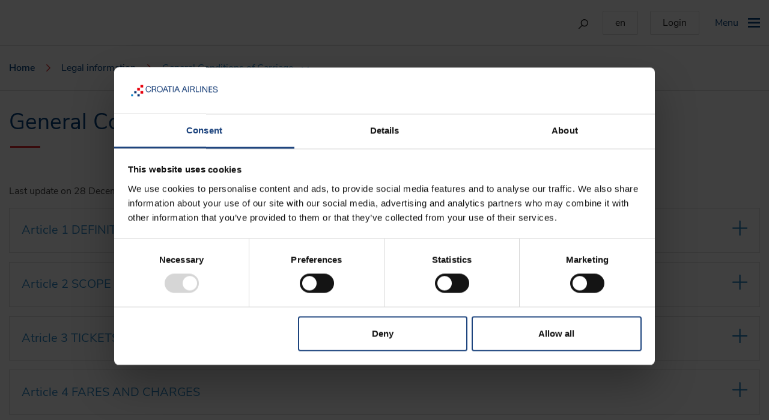

--- FILE ---
content_type: text/html
request_url: https://www.croatiaairlines.com/Legal-information/General-conditions-of-carriage/
body_size: 42455
content:
<!DOCTYPE html>


<html lang="en">

<head>
    <meta charset="utf-8" />


    <script id="Cookiebot" src="https://consent.cookiebot.com/uc.js" data-cbid="15bff809-99dc-49c7-be6f-74b02c7db494" data-consentmode="disabled" type="text/javascript" async></script>
    <script data-cookieconsent="ignore">window.dataLayer = window.dataLayer || [];</script>

    <!-- Google Tag Manager -->
    <script data-cookieconsent="ignore">(function(w,d,s,l,i){w[l]=w[l]||[];w[l].push({'gtm.start':
	new Date().getTime(),event:'gtm.js'});var f=d.getElementsByTagName(s)[0],
	j=d.createElement(s),dl=l!='dataLayer'?'&l='+l:'';j.async=true;j.src=
	'https://www.googletagmanager.com/gtm.js?id='+i+dl;f.parentNode.insertBefore(j,f);
	})(window,document,'script','dataLayer','GTM-5ZS2XM5');</script>
    <!-- End Google Tag Manager -->
  
  <meta name="google-site-verification" content="sMD3VC4ZqVX_OwPocnsF_3PR2YxBQKTrIXtnChl11mA" />

    <style type="text/css">
        a#CybotCookiebotDialogPoweredbyCybot,
        div#CybotCookiebotDialogPoweredByText {
            display: none;
        }

        #CookiebotWidget .CookiebotWidget-body .CookiebotWidget-main-logo {
            display: none;
        }
    </style>

    <!-- Linker kod -->
    <img src='https://d.linker.hr/m?campaign=535' style='display:none'>

    <!-- Datalayer for GTM variables -->
    <script>
    dataLayer = [{ 
        'market': 'en',
        'language': 'en'
      }];
      </script>
    <!-- End Datalayer for GTM variables -->

    <title>General Conditions of Carriage | Croatia Airlines</title>
    <meta http-equiv="X-UA-Compatible" content="IE=edge" />
    <meta name="viewport" content="width=device-width, initial-scale=1.0, maximum-scale=1.0, user-scalable=0" />
    
    <link rel="shortcut icon" href=" /favicon.ico" />

    <link rel="stylesheet" href="/client/js/lib/bootstrap/css/bootstrap.css" />
    <link rel="stylesheet" href="/client/js/lib/daterangepicker/daterangepicker.css" />
    <link rel="stylesheet" href="/client/js/lib/slick/slick.css" />
    <link rel="stylesheet" href="/client/styles/main.css">
    <link rel="stylesheet" href="/css/site.css?v=hvw7oE2DgufzJRBGVrGpcgBWCXaMkNky1M0GjKvPGX4" />

    <!-- Facebook Pixel Code -->
    <script>
	!function(f,b,e,v,n,t,s)
		{if(f.fbq)return;n=f.fbq=function(){n.callMethod?
			n.callMethod.apply(n,arguments):n.queue.push(arguments)};
		if(!f._fbq)f._fbq=n;n.push=n;n.loaded=!0;n.version='2.0';
		n.queue=[];t=b.createElement(e);t.async=!0;
		t.src=v;s=b.getElementsByTagName(e)[0];
		s.parentNode.insertBefore(t,s)}(window,document,'script',
		'https://connect.facebook.net/en_US/fbevents.js');
		fbq('init', '275468489316364'); 
		fbq('track', 'PageView');
	</script>
    <noscript>
        <img height="1" width="1"
            src="https://www.facebook.com/tr?id=275468489316364&ev=PageView
	&noscript=1" />
    </noscript>
    <!-- End Facebook Pixel Code -->
</head>

<body class="">

    <!-- Google Tag Manager -->
    <noscript><iframe src="//www.googletagmanager.com/ns.html?id=GTM-H7FC"
            height="0" width="0" style="display:none;visibility:hidden"></iframe></noscript>
    <script>(function(w,d,s,l,i){w[l]=w[l]||[];w[l].push({'gtm.start':
    new Date().getTime(),event:'gtm.js'});var f=d.getElementsByTagName(s)[0],
    j=d.createElement(s),dl=l!='dataLayer'?'&l='+l:'';j.async=true;j.src=
    'https://www.googletagmanager.com/gtm.js?id='+i+dl;f.parentNode.insertBefore(j,f);
    })(window,document,'script','dataLayer','GTM-H7FC');</script>
    <!-- End Google Tag Manager -->

    <!-- Google Tag Manager Arbona recommendation -->
    <script>(function (w, d, s, l, i) {
                w[l] = w[l] || []; w[l].push({
                    'gtm.start':
                        new Date().getTime(), event: 'gtm.js'
                }); var f = d.getElementsByTagName(s)[0],
                    j = d.createElement(s), dl = l != 'dataLayer' ? '&l=' + l : ''; j.async = true; j.src =
                        'https://www.googletagmanager.com/gtm.js?id=' + i + dl; f.parentNode.insertBefore(j, f);
            })(window, document, 'script', 'dataLayer', 'GTM-5ZS2XM5');</script>
    <noscript>
        <iframe src="https://www.googletagmanager.com/ns.html?id=GTM-5ZS2XM5" height="0" width="0"
            style="display:none;visibility:hidden" />
    </noscript>
    <!-- End Google Tag Manager Arbona recommendation -->

    
<footer>
    
</footer>
    <header>
    <div class="ca-header">
        <div class="ca-logo">
            <a href="/" class="ca-logo-link">
                <img class="ca-img" src="/resources/homepage/novi-logo-may-24.svg" alt="Croatia Airlines" />
            </a>
        </div>

        <div class="ca-header-options">
            <form class="ca-search desktop-only" name="serachFormDesktop" id="serachFormDesktop" method="get" action="/en/faq">
                <input type="text" name="search" value="" class="ca-input" placeholder="search" id="headerSearch" />
                <img src="/client/assets/icons/ico-search.svg" alt="Search" class="ca-search-img searchBtn" />
            </form>

            <input type="button" name="language-option" class="ca-button-default desktop-only ca-custom-popup-button ca-select-language-input" data-open-popup-id="language" data-custom-popup-toggle="true" value="en" />
            <div data-custom-popup data-popup-id="language" data-popup-width="250">
                <ul>
                    <li>
                        <span class="ca-language-title">Language</span>
                        <i class="icon-close ca-language-close"></i>
                    </li>

                    <li class="ca-lang">
                        <div class="ca-select-container">
                            <label class="ca-language-label">Language</label>
                            <select name="dllLanguage" id="language" class="ca-select">
                                <option value="hr">hrvatski</option>
                                <option selected value="en">english</option>
                                <option value="de">deutsch</option>
                                <option value="es">espa&#xF1;ol</option>
                                <option value="fr">fran&#xE7;ais</option>
                                <option value="it">italiano</option>
                                <option value="ru">&#x440;&#x443;&#x441;&#x441;&#x43A;&#x438;&#x439;</option>
                                <option value="nl">nederlands</option>
                                <option value="se">svenska</option>
                            </select>
                        </div>
                    </li>
                    <li>
                        <div class="ca-select-container d-flex justify-content-end">
                            <button class="ca-blue-button btn-language-continue">
                                Continue
                            </button>
                        </div>
                    </li>
                </ul>
            </div>
            <input type="button" name="login-option" class="ca-button-default desktop-only ca-custom-popup-button ca-login-input" data-open-popup-id="login" data-custom-popup-left="true" data-custom-popup-toggle="true" value=Login />
            <div data-custom-popup data-popup-id="login" data-popup-width="400">
                <ul>
                    <li>
                        <span class="ca-login-title">Login</span>
                        <i class="icon-close ca-login-close"></i>
                    </li>
                    <li>
                        



<form action="/en/userprofile/login" method="POST" enctype="multipart/form-data" class="ca-login-form row m-3">
    <div class="col-12 mb-4">
        <div class="ca-search-input">
            <label for="Email" class="ca-search-label">E-mail *</label>
            <input type="text" class="ca-input" data-required autocomplete="off" id="Email" name="Email" value="" />
            <div class="validation-popup" style="display: none;">
                <span class="validation-popup-text field-validation-valid" data-valmsg-for="Email" data-valmsg-replace="true"></span>
            </div>
        </div>
    </div>
    <div class="col-12 mb-4">
        <div class="ca-search-input">
            <label for="Password" class="ca-search-label">Password *</label>
            <input type="password" class="ca-input" data-required autocomplete="off" id="Password" name="Password" />
            <div class="validation-popup" style="display: none;">
                <span class="validation-popup-text field-validation-valid" data-valmsg-for="Password" data-valmsg-replace="true"></span>
            </div>
        </div>
    </div>
    <div class="col-12 mb-4">
        <span>Don't have an account?</span><br />
        <a href="/en/userprofile/register">Sign Up</a><br />
        <a href="/en/userprofile/forgotpassword">Forgotten password</a><br />
        <a href="/en/corporatecustomer/login"> </a>
    </div>
    <div class="col-12">
        <button type="submit" class="ca-red-button">
            Login
        </button>
    </div>
</form>
                    </li>
                </ul>
            </div>
            <button class="ca-button-toggle-menu navBtn" type="button">
                <span class="background mobile-only"></span>
                <span class="desktop-only">Menu</span>
                <span class="icon-bars"></span>
            </button>
        </div>

        <nav class="ca-nav-menu-container">
            <div class="ca-nav-menu">
                <div class="container">
                    <div class="row">
                        <div class="col-12 text-right ca-hr">
                            <button type="button" name="close" class="icon-close navBtn"></button>
                        </div>
                    </div>
                </div>

                <div class="ca-nav-language mobile-only" id="navLanguage">
                    <div class="ca-language-back">
                        <span class="ca-h2">Language</span>
                    </div>

                    <div class="ca-language-select-wrapper">
                        <select name="ddlLanguage" id="languageMobile" class="ca-select">
                            <option value="hr">hrvatski</option>
                            <option selected value="en">english</option>
                            <option value="de">deutsch</option>
                            <option value="es">espa&#xF1;ol</option>
                            <option value="fr">fran&#xE7;ais</option>
                            <option value="it">italiano</option>
                            <option value="ru">&#x440;&#x443;&#x441;&#x441;&#x43A;&#x438;&#x439;</option>
                            <option value="nl">nederlands</option>
                            <option value="se">svenska</option>
                        </select>
                    </div>
                    <div class="ca-language-select-wrapper">
                        <button class="ca-blue-button btn-language-continue">
                            Continue
                        </button>
                    </div>
                </div>

                <div class="ca-nav-login mobile-only" id="navLogin">
                    <div class="ca-login-back">
                        <span class="ca-h2">Login</span>
                    </div>

                    <div class="ca-login-select-wrapper">
                        



<form action="/en/userprofile/login" method="POST" enctype="multipart/form-data" class="ca-login-form row m-3">
    <div class="col-12 mb-4">
        <div class="ca-search-input">
            <label for="Email" class="ca-search-label">E-mail *</label>
            <input type="text" class="ca-input" data-required autocomplete="off" id="Email" name="Email" value="" />
            <div class="validation-popup" style="display: none;">
                <span class="validation-popup-text field-validation-valid" data-valmsg-for="Email" data-valmsg-replace="true"></span>
            </div>
        </div>
    </div>
    <div class="col-12 mb-4">
        <div class="ca-search-input">
            <label for="Password" class="ca-search-label">Password *</label>
            <input type="password" class="ca-input" data-required autocomplete="off" id="Password" name="Password" />
            <div class="validation-popup" style="display: none;">
                <span class="validation-popup-text field-validation-valid" data-valmsg-for="Password" data-valmsg-replace="true"></span>
            </div>
        </div>
    </div>
    <div class="col-12 mb-4">
        <span>Don't have an account?</span><br />
        <a href="/en/userprofile/register">Sign Up</a><br />
        <a href="/en/userprofile/forgotpassword">Forgotten password</a><br />
        <a href="/en/corporatecustomer/login"> </a>
    </div>
    <div class="col-12">
        <button type="submit" class="ca-red-button">
            Login
        </button>
    </div>
</form>
                    </div>
                </div>

                <div class="ca-mobile-menu">
                    <div class="ca-options-menu">
                        <i class="icon-user ca-login-mobile-label" style="margin-right:20px"></i>
                        <i class="icon-globe ca-language-mobile-label" style="margin-right:12px"></i>
                        <div class="dropdown ca-mobile-dropdown"></div>
                    </div>

                    <form class="ca-search" name="serachFormMobile" id="serachFormMobile" method="get" action="/en/faq">
                        <input type="text" name="search" value="" class="ca-input" placeholder="search" />
                        <img src="/client/assets/icons/ico-search-transparent.svg" alt="Search" class="ca-search-img searchBtn" />
                    </form>

                </div>
                

<div class="row no-gutters mobileNav">
    <div class="column col-12 col-md-3">
        <h4 class="title">Plan &amp; Book</h4>
        <div class="col-3-wrapper"><a href="/book-a-ticket" class="ca-hover-link">Book a ticket</a>

            <a href="/ancillary-services" class="ca-hover-link">Ancillary services</a>
            <a href="https://booking.croatiaairlines.com/plnext/FPCcroatiaairlinesDX/Override.action?DIRECT_RETRIEVE=TRUE&SO_SITE_MIDDLE_NAME_IN_NM=&ACTION=MODIFY&EMBEDDED_TRANSACTION=GetPNRsList&SO_SITE_RT_PRICE_FROM_ETKT=TRUE&SO_SITE_ALLOW_TKNE_PARSING=TRUE&SITE_ALLOW_CS_INTERLINE=FALSE&SITE_ALLOW_FS_CODE_SHARE=TRUE&SITE_ALLOW_CS_CODE_SHARE=TRUE&SO_SITE_BOOL_ISSUE_SERVICES=FALSE&TRIP_FLOW=YES&SO_SITE_ALLOW_DIRECT_RT=TRUE&SO_SITE_PNR_SERV_REQ_LOGIN=NO&SO_SITE_DISPL_SPECIAL_REQS=TRUE&SO_SITE_ALLOW_PNR_SERV=YES&SO_SITE_ALLOW_PNR_MODIF=Y&SO_SITE_ALLOW_TKT_PNR_MODIF=Y&SO_SITE_RT_SHOW_PRICES=TRUE&SO_SITE_ETKT_VIEW_ENABLED=TRUE&SO_SITE_RT_PRICE_FROM_TST=TRUE&SO_SITE_OFFICE_ID=ZAGOU08CC&SO_SITE_QUEUE_OFFICE_ID=ZAGOU08CC&SO_SITE_OH_USE_BKDATE_BUF=FALSE&SO_SITE_USE_TIME_TO_THINK=TRUE&EXTERNAL_ID=BOOKING&SO_SITE_ALLOW_CH_SERV_MODIF=TRUE&SO_SITE_SERVICE_MODIFICATION=TRUE&SO_SITE_CHARGEABLE_SEATMAP=TRUE&SO_SITE_SEATMAP_ORIENTATION=VERTICAL&SO_SITE_ALLOW_FS_CODE_SHARE=FALSE&SO_SITE_SPEC_SERV_CHARGEABLE=TRUE&SO_SITE_PURC_DISP_MANAGE_SVC=TRUE&CSSR_STD_CTG_VERSION=15.1&CSSR_RT_OPE_FROM_SEG=false&SITE=BAXGBNEW&LANGUAGE=GB&SO_GL=%3C%3Fxml%20version%3D%221.0%22%20encoding%3D%22iso-8859-1%22%3F%3E%3CSO_GL%3E%3CGLOBAL_LIST%20mode%3D%22complete%22%3E%0A%3CNAME%3ESO_SINGLE_MULTIPLE_COMMAND_BUILDER%3C%2FNAME%3E%0A%3CLIST_ELEMENT%3E%3CCODE%3E1%3C%2FCODE%3E%3C!--CommandPriority--%3E%0A%3CLIST_VALUE%3ERM%20TR_CODE%3A%20CTN00001%20%20%20%20%3C%2FLIST_VALUE%3E%3C!--Command--%3E%0A%3CLIST_VALUE%3ES%3C%2FLIST_VALUE%3E%3C!--CommandTypeID--%3E%0A%3CLIST_VALUE%2F%3E%3C!--Condition--%3E%0A%3CLIST_VALUE%3ECREATION%3C%2FLIST_VALUE%3E%3C!--SendCommandAt--%3E%0A%3CLIST_VALUE%2F%3E%3C!--SendForEachPax--%3E%0A%3CLIST_VALUE%2F%3E%3C!--SendWithPaxAssoc--%3E%0A%3CLIST_VALUE%2F%3E%3C!--SegmentAssociation--%3E%0A%3C%2FLIST_ELEMENT%3E%3CLIST_ELEMENT%3E%3CCODE%3E2%3C%2FCODE%3E%3C!--CommandPriority--%3E%0A%3CLIST_VALUE%3ERM%20FOL_LANG%3A%2020FOL_LANG%20%20%20%20%20%20%20%20%20%3C%2FLIST_VALUE%3E%3C!--Command--%3E%0A%3CLIST_VALUE%3ES%3C%2FLIST_VALUE%3E%3C!--CommandTypeID--%3E%0A%3CLIST_VALUE%2F%3E%3C!--Condition--%3E%0A%3CLIST_VALUE%3ECREATION%3C%2FLIST_VALUE%3E%3C!--SendCommandAt--%3E%0A%3CLIST_VALUE%2F%3E%3C!--SendForEachPax--%3E%0A%3CLIST_VALUE%2F%3E%3C!--SendWithPaxAssoc--%3E%0A%3CLIST_VALUE%2F%3E%3C!--SegmentAssociation--%3E%0A%3C%2FLIST_ELEMENT%3E%3CLIST_ELEMENT%3E%3CCODE%3E3%3C%2FCODE%3E%3C!--CommandPriority--%3E%0A%3CLIST_VALUE%3ERM%20FOL_TYPE%3A%20FLEX_PRICER%3C%2FLIST_VALUE%3E%3C!--Command--%3E%0A%3CLIST_VALUE%3ES%3C%2FLIST_VALUE%3E%3C!--CommandTypeID--%3E%0A%3CLIST_VALUE%2F%3E%3C!--Condition--%3E%0A%3CLIST_VALUE%3ECREATION%3C%2FLIST_VALUE%3E%3C!--SendCommandAt--%3E%0A%3CLIST_VALUE%2F%3E%3C!--SendForEachPax--%3E%0A%3CLIST_VALUE%2F%3E%3C!--SendWithPaxAssoc--%3E%0A%3CLIST_VALUE%2F%3E%3C!--SegmentAssociation--%3E%0A%3C%2FLIST_ELEMENT%3E%3CLIST_ELEMENT%3E%3CCODE%3E4%3C%2FCODE%3E%3C!--CommandPriority--%3E%0A%3CLIST_VALUE%3ERM%20FOL_IP%3A%2020193.47.246.64%3C%2FLIST_VALUE%3E%3C!--Command--%3E%0A%3CLIST_VALUE%3ES%3C%2FLIST_VALUE%3E%3C!--CommandTypeID--%3E%0A%3CLIST_VALUE%2F%3E%3C!--Condition--%3E%0A%3CLIST_VALUE%3ECREATION%3C%2FLIST_VALUE%3E%3C!--SendCommandAt--%3E%0A%3CLIST_VALUE%2F%3E%3C!--SendForEachPax--%3E%0A%3CLIST_VALUE%2F%3E%3C!--SendWithPaxAssoc--%3E%0A%3CLIST_VALUE%2F%3E%3C!--SegmentAssociation--%3E%0A%3C%2FLIST_ELEMENT%3E%3CLIST_ELEMENT%3E%3CCODE%3E5%3C%2FCODE%3E%3C!--CommandPriority--%3E%0A%3CLIST_VALUE%3ERM%20DESKTOP_PNR%3A%20YES%3C%2FLIST_VALUE%3E%3C!--Command--%3E%0A%3CLIST_VALUE%3ES%3C%2FLIST_VALUE%3E%3C!--CommandTypeID--%3E%0A%3CLIST_VALUE%2F%3E%3C!--Condition--%3E%0A%3CLIST_VALUE%3ECREATION%3C%2FLIST_VALUE%3E%3C!--SendCommandAt--%3E%0A%3CLIST_VALUE%2F%3E%3C!--SendForEachPax--%3E%0A%3CLIST_VALUE%2F%3E%3C!--SendWithPaxAssoc--%3E%0A%3CLIST_VALUE%2F%3E%3C!--SegmentAssociation--%3E%0A%3C%2FLIST_ELEMENT%3E%3C%2FGLOBAL_LIST%3E%3C%2FSO_GL%3E#/TLIST" class="ca-hover-link">My bookings</a>
            <a href="https://wci.croatiaairlines.hr/web/ck_retrieve" class="ca-hover-link">Check-in</a>
            <a href="/flight-status" class="ca-hover-link">Flight status</a>
            <a href="/our-destinations" class="ca-hover-link">Destinations</a>
            <a href="/time-table" class="ca-hover-link">Timetable</a>
            <a href="/comparison-of-fare-families" class="ca-hover-link">Fare families</a>

        </div>
    </div>
    <div class="column col-12 col-md-3">
        <h4 class="title">Offers</h4>
        <div class="col-3-wrapper">
            <a href="/offers" class="ca-hover-link">Offers</a>
            <a href="/en/best-prices" class="ca-hover-link">Best prices</a>
            <a href="/co-branding-offers" class="ca-hover-link">Co-Branded offers</a>
            <!--   <a href="/flights-within-Croatia" class="ca-hover-link">Flights within Croatia</a>-->
            <a href="/miles-and-more" class="ca-hover-link">Miles &amp; More</a>
            <a href="/fly-online-club" class="ca-hover-link">FlyOnLine Club</a>
            <a href="/gift-certificate" class="ca-hover-link">Gift certificate</a>
            <a href="/rent-a-car" class="ca-hover-link">Rent a Car</a>
            <!-- <a href="https://www.booking.com/index.en-gb.html?aid=338218;label=croatia_air-homepage;sid=2061738232f1c6d0b335215a2762e322;keep_landing=1&amp;sb_price_type=total&amp;" class="ca-hover-link" target="_blank">Hotel</a> -->
        </div>
    </div>
    <div class="column col-12 col-md-3">
        <h4 class="title">Travel info</h4>
        <div class="col-3-wrapper">
            <!--   <a href="/current-flight-schedule/safe-travel" class="ca-hover-link">Travelling COVID-19</a> -->
            <a href="/Travel-documents" class="ca-hover-link">Travel documents</a>
            <a href="/at-the-airport" class="ca-hover-link">At the airport</a>
            <a href="/On-board" class="ca-hover-link">On board</a>
            <a href="/Special-passenger-categories" class="ca-hover-link">Special passenger categories</a>
            <a href="/Baggage/Animals" class="ca-hover-link">Animals</a>
            <a href="/Baggage" class="ca-hover-link">Baggage</a>
            <a href="/fleet" class="ca-hover-link">Fleet</a>
            <a href="/faq" class="ca-hover-link">FAQ/Help</a>
        </div>
    </div>
    <div class="column col-12 col-md-3">
        <h4 class="title">Special offers</h4>
        <div class="col-3-wrapper-imgs">
            <div class="ca-link-image"><a href="/offers/Flights-from-London?iatafrom=LHR&iatato=SPU" class="img-container">

                    <img src="/resources/destination/spu/spu05_600x300.jpg" alt="Split_Waterfront (Riva)_600x300" class="ca-img" />


                    <div class="ca-link d-flex flex-column"><span class="ca-link-text">London - Split</span>
                        <span class="ca-link-text">from 139 €</span>
                    </div>
                </a>
            </div>
            <div class="ca-link-image"><a href="/offers/Flights-from-Brussels?iatafrom=BRU&iatato=ZAG" class="img-container">

                    <img src="/resources/destination/zag/zag22_600x300.jpg" alt="Zagreb_Cathedral sunset_600x300" class="ca-img" />


                    <div class="ca-link d-flex flex-column"><span class="ca-link-text">Brussels - Zagreb</span>
                        <span class="ca-link-text">from 149 €</span>
                    </div>
                </a>
            </div>
        </div>
    </div>
</div>
            </div>
        </nav>
    </div>
</header>
<script>
    var SnTLayoutHeaderCountryLanguageDefaultLanguages = [{"Key":"AL","Value":"en"},{"Key":"AT","Value":"de"},{"Key":"BE","Value":"en"},{"Key":"BA","Value":"hr"},{"Key":"BG","Value":"en"},{"Key":"HR","Value":"hr"},{"Key":"CY","Value":"en"},{"Key":"CZ","Value":"en"},{"Key":"DK","Value":"en"},{"Key":"EE","Value":"en"},{"Key":"FI","Value":"en"},{"Key":"FR","Value":"fr"},{"Key":"DE","Value":"de"},{"Key":"GR","Value":"en"},{"Key":"HU","Value":"en"},{"Key":"IE","Value":"en"},{"Key":"IL","Value":"en"},{"Key":"IT","Value":"it"},{"Key":"XK","Value":"en"},{"Key":"LV","Value":"en"},{"Key":"LT","Value":"en"},{"Key":"LU","Value":"en"},{"Key":"MK","Value":"en"},{"Key":"MT","Value":"en"},{"Key":"ME","Value":"hr"},{"Key":"MA","Value":"en"},{"Key":"NL","Value":"nl"},{"Key":"NO","Value":"en"},{"Key":"PL","Value":"en"},{"Key":"PT","Value":"en"},{"Key":"RO","Value":"en"},{"Key":"RU","Value":"ru"},{"Key":"RS","Value":"hr"},{"Key":"SK","Value":"en"},{"Key":"SI","Value":"en"},{"Key":"ES","Value":"es"},{"Key":"SE","Value":"en"},{"Key":"CH","Value":"de"},{"Key":"TN","Value":"en"},{"Key":"TR","Value":"en"},{"Key":"UA","Value":"en"},{"Key":"GB","Value":"en"},{"Key":"US","Value":"en"}];
    var SnTLayoutHeaderSitePageId = 6401;
    var SnTLayoutHeaderCountryLanguageSendUrl = "/en/setlanguage";
</script>


    

<main>
    



<div class="ca-breadcrumbs">
    <div class="ca-breadcrumbs-wrapper container">
        <a class='ca-breadcrumb-unactive' href='/'>Home</a><i class='icon-arrow-breadcrumb'></i><a class='ca-breadcrumb-unactive' href='/legal-information'>Legal information</a><i class='icon-arrow-breadcrumb'></i><a class='ca-breadcrumb-active ca-custom-popup-button' data-open-popup-id='buyCards' data-popup-toggle='true'>General Conditions of Carriage<i class='ico-subnav desktop-only'></i></a><div id='breadcrumbsPopup' class='desktop-only' data-custom-popup data-popup-id='buyCards'><ul><li class='ca-select-option-text'><a href='/en/legal-information/Data-collection' class='ca-link-subnav'>Data collection</a></li><li class='ca-select-option-text'><a href='/en/legal-information/EU-Regulation-996-2010-contact-information' class='ca-link-subnav'>EU Regulation 996/2010 - contact information</a></li><li class='ca-select-option-text'><a href='/en/legal-information/Passengers-rights' class='ca-link-subnav'>Passengers' rights</a></li><li class='ca-select-option-text'><a href='/en/legal-information/Personal-Data-Protection-Policy' class='ca-link-subnav'>Personal Data Protection Policy</a></li></ul></div>
    </div>
</div>




            <script>
        document.addEventListener('DOMContentLoaded', function (event) {
          $(document).ready(function () {
              $("#breadcrumbsPopup").parent().addClass("desktop-only");
          });
        });
</script>
    <div class="container-fluid">
        <div class="row">
            <div class="w-100">
                
            </div>
        </div>
    </div>
    <div class="container">
        <!-- Ponude - detalji page start -->
        <div class="ca-offer-details-container">
            <div class="ca-offer-details-wrapper">
                <h1 class="title-underline">
                    General Conditions of Carriage
                </h1>
                <h4 class="h4-sub-title">
                    
                </h4>
                <div class="row">
                    <div class="col-md-12">
                        

<p> Last update on 28 December 2024</p>

<div class="accordion" id="accordion">
    <div class="card">
        <div class="card-header" id="headingOne"><a href="#" class="btn btn-header-link collapsed" data-toggle="collapse" data-target="#collapseOne" aria-expanded="true" aria-controls="collapseOne">Article 1 DEFINITIONS</a>
        </div>
        <div id="collapseOne" class="collapse" aria-labelledby="headingOne">
            <div class="card-body">
                <div class="row">
                    <div class="col-md-12">
                        <p>ACT means the Act on Obligations and Proprietary Rights in Aviation (official gazette of the Republic of Croatia Narodne novine no. 132/98, 63/08, 134/09 and 94/13).</p>
                        <p>ADDITIONAL SERVICES are services that the CARRIER offers to passengers for use during the flight, and which contribute to a more pleasant journey.</p>
                        <p>AGREED STOPPING PLACES means those places, except the place of departure and the place of destination, set out in the ticket or shown in the CARRIER<span style="font-size:12.0pt;line-height:107%;font-family:'Arial',sans-serif;">`s</span> timetable as scheduled stopping places on the passenger<span style="font-size:12.0pt;line-height:107%;font-family:'Arial',sans-serif;">`</span>s route.</p>
                        <p>AIRLINE DESIGNATOR CODE means the two characters or three letters that identify particular air carriers.
                        </p>
                        <p>AUTHORIZED AGENT means a passenger sales agent who has been appointed by the CARRIER to represent it in selling its air transportation services.
                        </p>
                        <p>BAGGAGE means the passenger`s personal property accompanying them on their flight. Unless otherwise specified, this includes both your checked and unchecked baggage.
                        </p>
                        <p>BAGGAGE CHECK means those parts of the ticket which relate to carrying the passenger`s checked baggage.</p>
                        <p>BAGGAGE IDENTIFICATION TAG means a document issued by the CARRIER solely for purpose of identifying checked baggage.</p>
                        <p>CARRIER means CROATIA AIRLINES d.d. Zagreb, Bani 75b, Buzin, Croatia. </p>
                        <p>CHARGE FOR ADDITIONAL SERVICES means a charge for additional services offered by the CARRIER on the flight such as the reservation of the desired seat, additional baggage, upgrade to business class, etc. </p>
                        <p>CHECKED BAGGAGE means the baggage the CARRIER has taken into its direct custody and for which the CARRIER has issued a baggage check. </p>
                        <p>CONDITIONS OF CONTRACT mean the statements contained in the passenger’s ticket or itinerary/receipt, or delivered with it, or presented during the purchase of the ticket online, or communicated by telephone, and marked as such and referring to these conditions of carriage.
                        </p>
                        <p>CONJUNCTION TICKET means a ticket issued to a passenger in relation to another ticket, which together constitute a single contract of carriage.</p>
                        <p style="text-align:justify;">CONVENTION means any of the following documents applicable to the contract of carriage:
                        </p>
                        <p style="text-align:justify;">- Convention for the Unification of Certain Rules Relating to International Carriage by Air, signed in Montreal, 28 May 1999 (Montreal Convention) </p>
                        <p style="text-align:justify;">- Convention for the Equalization of Rules Relating to International Carriage by Air, signed at Warsaw on 12 October 1929 (Warsaw Convention) </p>
                        <p style="text-align:justify;">- Hague Protocol amending the Warsaw Convention of 28 September 1955 </p>
                        <p style="text-align:justify;">- Additional Protocol amending the Warsaw Convention no. 1, Montreal, 1975. </p>
                        <p style="text-align:justify;">- Additional Protocol amending the Warsaw Convention no. 2, Montreal, 1975. </p>
                        <p style="text-align:justify;">- Additional Protocol amending the Warsaw Convention no. 4, Montreal, 1975. </p>
                        <p style="text-align:justify;">- Guadalajara Supplementary Convention; Guadalajara, 1961 </p>
                        <p style="text-align:justify;">COUPON means a paper flight coupon or an electronic coupon. </p>
                        <p style="text-align:justify;">DAYS means calendar days, including all seven days of the week, provided that, for the purposes of notification, the day of sending the notice will not be included and that, for the purpose of determining the ticket validity, the day of issuing the ticket or starting the flight will not be included. </p>
                        <p style="text-align:justify;">ECAA AGREEMENT means the Agreement on the European Common Aviation Area – a multilateral agreement between the European Community and its Member States, the Republic of Albania, Bosnia and Herzegovina, the Republic of Bulgaria, the Republic of Croatia, the former Yugoslav Republic of Macedonia, the Republic of Iceland, the Republic of Montenegro, the Kingdom of Norway, Romania, the Republic of Serbia, and the Republic of Kosovo on the establishment of the European Common Aviation Area. </p>
                        <p style="text-align:justify;">ELECTRONIC COUPON means an electronic flight coupon or other value document held in the CARRIER’s database. </p>
                        <p style="text-align:justify;">ELECTRONIC TICKET means the itinerary/receipt issued by the CARRIER or an authorised agent on its behalf, the electronic coupon and, if applicable, the boarding document.</p>
                        <p style="text-align:justify;">EXTRAORDINARY CIRCUMSTANCES means extraordinary and unforeseeable circumstances which could not have been prevented, eliminated, or avoided even if all reasonable measures had been taken. Such circumstances are:
                        </p>
                        <p style="text-align:justify;">- Meteorological conditions interfering with the flight operation (fog, snow, storm, ice, etc.) </p>
                        <p style="text-align:justify;">- Safety risks and extraordinary problems that may affect flight safety (including technical aircraft problems or similar problems at the airport, such as runway closures/use restrictions, etc.) </p>
                        <p style="text-align:justify;">- Political instability (war, attack, civil unrest, conflicts, curfew, etc.) </p>
                        <p style="text-align:justify;">- Strike that has an impact on air carriage </p>
                        <p style="text-align:justify;">- Decisions of the Air Traffic Control. </p>
                        <p>FARE means the sum of tariffs and all other tariffs, charges, and taxes, and charges for additional services. </p>
                        <p>FLIGHT COUPON means the part of the ticket containing the wording “good for passage” or, in the case of an electronic ticket, an electronic coupon, indicating the particular places between which the passenger is entitled to be carried.

                        </p>
                        <p>HAND BAGGAGE means any passenger’s baggage other than checked baggage.</p>
                        <p>ITINERARY/RECEIPT means the document or documents issued by the CARRIER to passengers traveling on electronic tickets, containing the passenger’s name, flight information, and other notices.</p>
                        <p>OTHER CARRIER means a carrier other than CROATIA AIRLINES whose carrier identification code appears on the passenger ticket or linked ticket.</p>
                        <p>PASSENGER means any person, except members of the crew, who is carried or to be carried in an aircraft based on a ticket.</p>
                        <p>PASSENGER COUPON or PASSENGER RECEIPT means the part of the ticket issued by the CARRIER or an authorised agent on its behalf, which is so marked and ultimately retained by the passenger.</p>
                        <p>SDR means special drawing rights as defined by the International Monetary Fund.</p>
                        <p>STOPOVER means a regular stop on the passenger’s journey at a point between the place of departure and the place of destination.</p>
                        <p>TARIFF means the amount charged by the carrier for the transportation of passengers and baggage on certain class of transportation under certain conditions on a certain line.</p>
                        <p>TICKET means the document titled “Passenger ticket and baggage check” or the electronic ticket issued by the CARRIER or on its behalf, including the Conditions of Contract, notices and coupons.</p>
                        <p>UPGRADE means service improvement</p>

                    </div>
                </div>
            </div>
        </div>
    </div>
    <div class="card">
        <div class="card-header" id="headingTwo"><a href="#" class="btn btn-header-link collapsed" data-toggle="collapse" data-target="#collapseTwo" aria-expanded="true" aria-controls="collapseTwo">Article 2 SCOPE</a></div>
        <div id="collapseTwo" class="collapse" aria-labelledby="headingTwo">
            <div class="card-body">
                <div class="row">
                    <div class="col-md-12">
                        <p><strong>2.1. GENERAL</strong> </p>
                        <p>2.1.1 Unless items 2.2, 2.4, and 2.5 stipulate otherwise, these Conditions of Carriage shall apply only on those flights or flight segments where the CARRIER’s airline designator code is indicated in the carrier box on the ticket for that flight or flight segment, regardless of whether the flight is commercial or non-commercial.
                        </p>
                        <p>2.1.2 If the CARRIER issues its ticket for a flight with an airline designator code of another carrier, only item 3.1.5 of these Conditions of Carriage shall be applicable in the relationship between the CARRIER and passenger.
                        </p>
                        <p><strong>2.2. CODE SHARES FLIGHTS</strong>
                        </p>
                        <p>For some flights the CARRIER may have arrangements with other carriers, known as code shares. This means that even if the passenger has a reservation for the CARRIER’s flight and has a ticket indicating the CARRIER’s name or airline designator code, another carrier may operate the aircraft. If such arrangements apply, the CARRIER shall inform the passenger before they purchase a ticket. On such flights, the provisions of the General Conditions of Carriage of the actual carrier (operating carrier) shall apply.</p>
                        <p><strong>2.3. CHARTER FLIGHTS</strong>
                        </p>
                        <p>If carriage is performed pursuant to a charter agreement, these Conditions of Carriage shall apply only if they are referenced as a part by a provision in that agreement or in the charter ticket. </p>
                        <p><strong>2.4. OVERRIDING LAW</strong>
                        </p>
                        <p>These Conditions of Carriage shall apply only if they do not conflict with the applicable tariffs or if they do not conflict with the applicable law.
                            If any provision of these Conditions of Carriage is invalid under any applicable law, this will not affect the validity of other provisions of these Conditions of Carriage.

                        </p>
                        <p><strong>2.5. CONDITIONS PREVAIL OVER REGULATIONS</strong>
                        </p>
                        <p>Unless otherwise provided in these Conditions of Carriage, in the event of a difference between these Conditions of Carriage and any other CARRIER’S regulations dealing with particular subjects, these Conditions shall prevail over the regulations in the part that differs.</p>
                    </div>
                </div>
            </div>
        </div>
    </div>
    <div class="card">
        <div class="card-header" id="heading3"><a href="#" class="btn btn-header-link collapsed" data-toggle="collapse" data-target="#collapse3" aria-expanded="true" aria-controls="collapse3">Atricle 3 TICKETS</a></div>
        <div id="collapse3" class="collapse" aria-labelledby="heading3">
            <div class="card-body">
                <div class="row">
                    <div class="col-md-12">
                        <p><strong>3.1. REQUIREMENT FOR VALID TICKET</strong> </p>
                        <p>3.1.1 The CARRIER shall provide carriage only to the passenger named on the ticket, and the passenger may be required to produce appropriate identification.</p>
                        <p>3.1.2 The ticket is not transferable.</p>
                        <p>3.1.3 The ticket is and remains at all times the property of the issuing carrier.</p>
                        <p>3.1.4 The CARRIER usually issues the ticket in electronic form. Unless the passenger provides positive identification and unless the ticket is issued in the passenger’s name, the passengers shall not be entitled to the flight.</p>
                        <p>3.1.5 If the ticket is issued in physical form, a person who does not show a valid ticket containing the flight coupon which refers to that particular flight, all other unused flight coupons, and the passenger coupon shall not be entitled to the flight. Furthermore, the passenger shall not be entitled to the flight if the presented ticket has been multiplied or if it has been changed by anyone other than the CARRIER or its authorised agent. </p>
                        <p>3.1.6 In case of a loss or mutilation of a ticket or part thereof, or the non-presentation of a ticket containing the passenger coupon for the flight in question and all unused flight coupons, provided that the ticket has been issued by the CARRIER or the ticket has been issued in its name at the request of the passenger, the CARRIER shall replace such a ticket or part thereof. It will issue a new ticket to the passenger provided that it is presented with readily ascertainable evidence that the ticket for the flight in question had been duly issued and if the passenger contacts the CARRIER in a timely manner and signs the consent to indemnify the CARRIER for the costs or losses incurred by the CARRIER or any other carrier in connection therewith and not arising out of the CARRIER’s intent or gross negligence. Where such evidence is not available or the passenger does not sign the said consent, the CARRIER, provided that the ticket has been issued by the CARRIER or that the ticket has been issued on its behalf, may require the passenger to pay up to the full price of the ticket, while the passenger shall be reimbursed for this amount, but only if and when the CARRIER is satisfied that the original ticket has not been used before its validity has expired. A new ticket shall be issued for the same route and with the same reservations for which the lost or mutilated ticket was issued. The CARRIER may charge a reasonable fee for this service.</p>
                        <p style="text-align:justify;"><strong>3.2. PERIOD OF VALIDITY</strong> </p>
                        <p style="text-align:justify;">3.2.1.1 In relation to an international carriage, except as otherwise provided on the ticket, in these Conditions, or in applicable tariffs (which may limit the validity of a ticket, in which case the limitation shall be shown on the Ticket), a Ticket is valid for one year from the date of issue or, subject to the first journey occurring within one year from the date of issue, one year from the date of the first journey on the Ticket.</p>
                        <p style="text-align:justify;">3.2.1.2 In the relation to a domestic carriage, a ticket is valid for one year from the date of issue, regardless of whether the ticket has been issued pursuant to the business or economic class tariff, except as otherwise provided on the ticket, in these Conditions, or in applicable tariffs. </p>
                        <p style="text-align:justify;">3.2.2 If the passenger is prevented from travelling within the period of validity of the ticket because at the time of his request the CARRIER could not confirm the reservation, the validity of such ticket shall be extended, or the passenger may be entitled to a refund in accordance with Article 10 of these Conditions of Carriage.</p>
                        <p style="text-align:justify;">3.2.3 If after having commenced their journey, the passenger is prevented from travelling within the period of validity of the ticket due to illness, the CARRIER may extend the period of validity of such ticket until the date when the passenger becomes fit to travel as confirmed by a medical certificate, or until the CARRIER’s first flight after such date, from the point where the passenger’s journey should be resumed and where space is available in the class of service for which the fare has been paid. When the flight coupons remaining in the ticket or electronic coupons in the case of an electronic ticket involve one or more stopovers, the validity of such a ticket may be extended for not more than three months from the date shown on the submitted medical certificate. In such circumstances, the CARRIER shall similarly extend the period of validity of the tickets of other members of the passenger’s immediate family accompanying the passenger. </p>
                        <p style="text-align:justify;">3.2.4 In the event of the death of a passenger en route, the tickets of persons accompanying the passenger may be modified by waiving the minimum stay or extending the validity. In the event of a death of an immediate family member of a passenger who has commenced travel, the validity of the passenger’s tickets and those of their immediate family members who are accompanying the passenger may likewise be modified. Any such modification shall be made upon receipt of a valid death certificate. </p>
                        <p style="text-align:justify;"><strong>3.3. FLIGHT COUPON SEQUENCE AND THEIR USE</strong> </p>
                        <p style="text-align:justify;">3.3.1 The ticket shall not be accepted and shall lose its validity if all coupons are not used in the sequence provided in the ticket.</p>
                        <p style="text-align:justify;">3.3.2 The ticket the passenger has purchased is valid for transportation from the place of departure, via the agreed stopover or transfer places, to the place of destination as shown on the ticket. The fare the passenger has paid is calculated on the basis of the entire journey shown on the ticket. Should the passenger wish to change their journey, they should contact the CARRIER in advance. The fare for the new journey shall be recalculated and the passenger shall be given the option of accepting the new price or maintaining the original journey. If the passenger changes the journey without a previous agreement with the CARRIER, the CARRIER shall reserve the right to apply the correct fare for the passenger’s actual journey and charge the passenger for any difference between the fare the passenger has paid and the fare applicable for the revised journey. The CARRIER shall refund the difference if the passenger’s new fare is lower.</p>
                        <p style="text-align:justify;">3.3.3 The passenger is aware that some changes in the journey route will not result in a change in fare, and others, such as, for example, changing the place of departure or changing the direction of travel, may result in an increase in price. Many special fares are valid only on the dates and flights as shown on the ticket and may not be changeable at all. They may only be changed with the prior payment of an additional charge.</p>
                        <p style="text-align:justify;">3.3.4 Each coupon shall be accepted for flight in the class of service specified therein and for the date and flight for which the seat has been reserved. When coupons are issued without a reservation being specified, a seat on the flight may be reserved in accordance with the conditions of the applicable fare and provided that there is a free seat on the flight for which the passenger is checking in.</p>
                        <p style="text-align:justify;"><strong>3.4. NAME AND ADDRESS OF CARRIER</strong>
                        </p>
                        <p style="text-align:justify;">The CARRIER’s name on the ticket may be abbreviated to the airline designator code or otherwise. The CARRIER’s address shall be deemed to be the airport of departure shown opposite the first abbreviation of the CARRIER’s name in the “carrier” box in the ticket, or in the case of an electronic ticket, as indicated for the first flight segment in the itinerary/receipt.

                        </p>
                    </div>
                </div>
            </div>
        </div>
    </div>
    <div class="card">
        <div class="card-header" id="heading4"><a href="#" class="btn btn-header-link collapsed" data-toggle="collapse" data-target="#collapse4" aria-expanded="true" aria-controls="collapse4">Article 4 FARES AND CHARGES</a>
        </div>
        <div id="collapse4" class="collapse" aria-labelledby="heading4">
            <div class="card-body">
                <div class="row">
                    <div class="col-md-12">
                        <p><strong>4.1. GENERAL</strong>
                        </p>
                        <p>Fares apply only for carriage from the airport at the place of departure to the airport at the place of destination, unless otherwise expressly stated. Fares do not include ground transport services between airports and between airports and town terminals.
                        </p>
                        <p><strong>4.2. APPLICABLE FARES</strong> </p>
                        <p>Applicable fares are those that are in effect on the date of the full payment of the ticket. Should the passenger change their itinerary or dates of travel, this may affect the fare that is to be paid.
                            The CARRIER may increase the fare after the passenger has made a payment in full to take account of an increase in costs, provided that in such cases, the passenger may cancel the ticket and request a full refund of the sums paid.


                        </p>
                        <p><strong>4.3. TAXES, FEES AND CHARGES</strong> </p>
                        <p style="text-align:justify;">Applicable tariffs, taxes, charges, and any other additional payments imposed by any government authority, or by the operator of an airport, shall be payable by the passenger. When purchasing a ticket, the passenger shall be advised of all applicable tariffs, taxes, charges, and additional payments known to the CARRIER, and most of these shall normally be shown separately on the ticket. However, as the tariffs, charges, taxes, or other additional payments in air travel frequently change and can be imposed after the date of the ticket issuance, the passenger may be obligated to pay additional tariffs, taxes, charges, or additional payments even after the ticket has been issued. Accordingly, in the event any tariffs, taxes, charges, or additional payments paid by the passenger at the time of the issuance of the ticket are abolished or reduced, the passenger shall be entitled to claim a refund.
                        </p>
                        <p><strong>4.4. CHARGES FOR ADDITIONAL SERVICES</strong>
                        </p>
                        <p>Charges for additional services offered by the CARRIER on the flight shall be paid by the passenger themself, and the passenger shall receive a receipt thereof in electronic form. A change or refund for these services depends on the terms of the tariff to which the service is linked. In the event of changes due to irregularities in traffic or changes in the flight schedule (cancelled flight, change of flight or route), the passenger shall be entitled to a change free of charge or a refund.</p>
                        <p><strong>4.5. CURRENCY</strong>
                        </p>Fares and other charges are payable in those currencies acceptable to the CARRIER, at exchange rates determined by the CARRIER at the time of Ticketing. <p>&nbsp;</p>
                    </div>
                </div>
            </div>
        </div>
    </div>
    <div class="card">
        <div class="card-header" id="heading5"><a href="#" class="btn btn-header-link collapsed" data-toggle="collapse" data-target="#collapse5" aria-expanded="true" aria-controls="collapse5">Article 5 RESERVATIONS</a>
        </div>
        <div id="collapse5" class="collapse" aria-labelledby="heading5">
            <div class="card-body">
                <div class="row">
                    <div class="col-md-12">
                        <p><strong>5.1. RESERVATION REQUIREMENTS</strong> </p>
                        <p style="text-align:justify;">5.1.1 Reservations are not confirmed until they have been registered by the CARRIER or its authorised agent and accepted by the CARRIER. </p>
                        <p style="text-align:justify;">5.1.2 Certain tariffs have conditions that limit or exclude your right to change or cancel reservations. </p>
                        <p style="text-align:justify;"><strong>5.2. TICKETING TIME LIMITS</strong>
                        </p>
                        <p style="text-align:justify;">If the passenger has not paid for the ticket prior to the specified ticketing time limit, the CARRIER may cancel the reservation.
                        </p>
                        <p style="text-align:justify;"><strong>5.3. PERSONAL DATA</strong>
                        </p>
                        <p style="text-align:justify;">The Passenger agrees that personal data provided to the CARRIER are provided for the purposes of making a reservation, purchasing a ticket, obtaining ancillary services, providing services, meeting immigration and entry regulations, and making such data public available to government authorities in connection with the passenger’s journey. For these purposes, the passenger authorises the CARRIER to retain and use such data and to share it in its offices, authorised agents, government authorities, other carriers, or those who provide these services.
                            In accordance with the Regulation (EU) no. 996/2010 of the European Parliament and of the Council of 20 October 2010 on the investigation and prevention of accidents and incidents in civil aviation and repealing Directive 94/56/EC, the CARRIER shall offer the passenger the opportunity to leave the name and address of the person to be contacted in the event of an accident or incident on Croatia Airlines flights.
                            The CARRIER warrants that these data will not be used for any purpose other than the above.</p>
                        <p style="text-align:justify;"><strong>5.4. SEATING</strong>
                        </p>
                        <p style="text-align:justify;">The CARRIER offers the option of seat reservation free of charge during the flight check-in process. The CARRIER shall endeavour to comply with the prior requirements of the passenger for a particular seat on the aircraft, but the CARRIER does not guarantee any particular seat. The CARRIER reserves the right to assign seats on the aircraft at any time, even after the passengers board the aircraft. This may be necessary for safety, regulatory, and operational reasons.
                        </p>
                        <p style="text-align:justify;"><strong>5.5. SEATING FOR A CHARGE</strong>
                        </p>
                        <p style="text-align:justify;">As part of the offer of additional services on the flight, the CARRIER offers the possibility of reservation of the desired seat for a charge for additional services. Seat reservations are charged up to 48 hours before the flight. For safety reasons, passengers who choose a seat in the emergency exit row must meet certain requirements. It is essential that they understand and speak English and/or Croatian and that they are able and willing to open the door in case of need. In the case of a flight operated by another company on behalf of the CARRIER, the passenger must speak/understand English. If the passenger does not meet the above requirements, the CARRIER has the right to deny them the reserved seat due to safety, regulatory, and operational reasons.
                            If the passenger is changing the date of travel, they shall be assigned a new seat with the same or similar characteristics, depending on the availability. If the passenger wants a change that requires a change of carrier (including code-share flights), the seat cannot be secured. If there is a change in the class of transport from economic to business, the passenger shall be entitled to a refund for the paid seat.
                            If the passenger cancels the trip, a refund for the paid seat reservation is only possible if the ticket is issued in a tariff class that allows a refund. In the event of changes due to irregularities in traffic or changes in the flight schedule (cancelled flight, change of flight or route), the passenger shall be entitled to a change free of charge or a refund. Refunds are not possible in case of cancellation of the journey.

                        </p>
                        <p style="text-align:justify;"><strong>5.6. SERVICE CHARGE WHEN SPACE IS NOT OCCUPIED</strong>
                        </p>
                        <p style="text-align:justify;">Except in the case of travel on non-refundable tariffs, a reasonable service charge may be charged if the passenger fails to use their reservation.
                        </p>
                        <p style="text-align:justify;"><strong>5.7. UPGRADE TO BUSINESS CLASS</strong>
                        </p>
                        <p style="text-align:justify;">Within the offer of additional services on flight, the CARRIER offers the possibility of purchased ticket upgrade to business class with the payment of a charge for additional services for certain tariffs (e.g. FlyFlexi or FlyOpti). An upgrade can be requested and paid no earlier than 5 days and no later than 24 hours before the flight.
                            An upgrade is possible only on the CARRIER’s flights. The conditions and rules relating to the change of reservation, return, and checked baggage of the original ticket also apply after the upgrade. The charges for the upgrade to business class on domestic and international flights depend on the route and booking class. In the case of irregularities in traffic or flight schedule (cancelled flight, change of flight or route), the passenger shall be entitled to a change free of charge or a refund. A refund for the upgrade shall not be possible in the case of trip cancellation.</p>
                        <p style="text-align:justify;"><strong>5.8 CONFIRMATION OF RESERVATIONS</strong>
                        </p>
                        <p style="text-align:justify;">One-way or return reservations may be subject to the requirement to confirm the reservation within specified time limits. The CARRIER shall advise the passenger thereof in cases when confirmation is required, as well as of how and where it should be done. However, despite this, the passenger should also check the requirements of any other carriers involved in the passenger’s journey. Where it is required, the passenger should confirm the reservation with the carrier whose airline designator code is shown on the coupon of the flight for which the reservation is confirmed. Failure to comply with these requirements may result in the cancellation of any one-way or return reservations. </p>
                        <p style="text-align:justify;"><strong>5.9 CANCELLATION OF RESERVATION</strong>
                        </p>
                        <p style="text-align:justify;">If the passenger does not use a reservation, the CARRIER may cancel any one-way or return reservation. </p>
                    </div>
                </div>
            </div>
        </div>
    </div>
    <div class="card">
        <div class="card-header" id="heading6"><a href="#" class="btn btn-header-link collapsed" data-toggle="collapse" data-target="#collapse6" aria-expanded="true" aria-controls="collapse6">Article 6 CHECK-IN/BOARDING</a>
        </div>
        <div id="collapse6" class="collapse" aria-labelledby="heading6">
            <div class="card-body">
                <div class="row">
                    <div class="col-md-12">
                        <p style="text-align:justify;">6.1 Check-in times are different at every airport and the CARRIER recommends that the passenger informs themself about these times and honours them. The passenger’s journey shall be smoother if they allow themself ample time for check-in. The passenger acknowledges that airlines reserve the right to cancel the reservations of those passengers who arrive at the check-in desk later than the times indicated. Check-in times can be found in the CARRIER’s timetables or may be obtained from the CARRIER or its authorised agents. Unless advised differently, the CARRIER’s check-in deadline is 45 minutes prior to the planned departure.
                            In addition to the check-in counter at airports or kiosks prepared for that purpose, the passenger can also check in for a flight via the internet or mobile phone at those airports where such service is available.

                        </p>
                        <p style="text-align:justify;">6.2 The passenger must be present at the boarding gate no later than the time specified by the CARRIER when checking in for the flight.</p>
                        <p style="text-align:justify;">6.3 The carrier may cancel a seat on an aircraft reserved for a passenger if the passenger has not checked in for the flight on time, if they failed to arrive at the boarding gate in time, or do not have all the necessary documents specified in Article 13.2.</p>
                        <p style="text-align:justify;">6.4 The CARRIER shall not be liable for any loss or expense incurred by the passenger due to failure to comply with the provisions of this Article.</p>
                    </div>
                </div>
            </div>
        </div>
    </div>
    <div class="card">
        <div class="card-header" id="heading7"><a href="#" class="btn btn-header-link collapsed" data-toggle="collapse" data-target="#collapse7" aria-expanded="true" aria-controls="collapse7">Article 7 REFUSAL AND LIMITATION OF CARRIAGE</a>
        </div>
        <div id="collapse7" class="collapse" aria-labelledby="heading7">
            <div class="card-body">
                <div class="row">
                    <div class="col-md-12">
                        <p><strong>7.1. RIGHT TO REFUSE CARRIAGE</strong> </p>
                        <p style="text-align:justify;">In the reasonable exercise of its discretion, the CARRIER may refuse to carry the passenger or their baggage if it has notified the passenger in writing that it would not at any time after the date of such notice carry them on its flights. In this circumstance, the passenger shall be entitled to a refund.
                            The CARRIER may also refuse to carry the passenger or their baggage if one or more of the following have occurred or it reasonably believes may occur: </p>
                        <p style="text-align:justify;">7.1.1 such action is necessary to comply with any applicable government regulations or orders;</p>
                        <p style="text-align:justify;">7.1.2 the carriage of the passenger or their baggage may endanger or affect the safety, health, or the comfort of other passengers or crew;</p>
                        <p style="text-align:justify;">7.1.3 the passenger’s mental or physical condition, including their impairment from alcohol or drugs, presents a hazard or risk to themself, to passengers, to crew, or to property;</p>
                        <p style="text-align:justify;">7.1.4 the passenger has committed misconduct on a previous flight, and the CARRIER has reason to believe that such conduct may be repeated;</p>
                        <p style="text-align:justify;">7.1.5 the passenger has refused to submit to a security check;</p>
                        <p style="text-align:justify;">7.1.6 the passenger has not paid the fare;</p>
                        <p style="text-align:justify;">7.1.7 the passenger does not appear to have the necessary travel documents, the passenger seeks to enter a country through which they may only be in transit or for which they do not have valid travel documents, the passenger destroys their documentation during flight or refuses to surrender their travel documents to the flight crew;</p>
                        <p style="text-align:justify;">7.1.8 the passenger presents a ticket that has been acquired unlawfully, has been purchased from an entity other than the CARRIER or its authorised agent, or has been reported as being lost or stolen, is a counterfeit, or the passenger cannot prove that they are the person named in the ticket;</p>
                        <p style="text-align:justify;">7.1.9 the passenger has not used the coupons in sequence, or the passenger presents a ticket that has been issued or altered in any way by a person other than the CARRIER or its authorised agent, or the ticket has been multiplied;</p>
                        <p style="text-align:justify;">7.1.10 the passenger fails to observe the CARRIER’s instructions with respect to safety;</p>
                        <p style="text-align:justify;">7.1.11 the passenger fails to act in accordance with the instructions of the ground staff or the CARRIER’s aircraft crew or has treated them or other CARRIER’s employees in a derogatory, offensive, or threatening manner;</p>
                        <p style="text-align:justify;">7.1.12 the passenger failed to check in for the flight on time or failed to arrive on time at the boarding gate;</p>
                        <p style="text-align:justify;">7.1.13 the passenger has committed a misdemeanour or criminal offence during check-in for the flight or when boarding the aircraft or in the aircraft;</p>
                        <p style="text-align:justify;">7.1.14 the passenger knowingly interfered with the performance of the duties of the ground staff member or the CARRIER’s aircraft crew member;</p>
                        <p style="text-align:justify;">7.1.15 the passenger has previously committed one of the acts referred to above.</p>
                        <p style="text-align:justify;"><strong>7.2. SPECIAL ASSISTANCE</strong>
                        </p>
                        <p style="text-align:justify;">Acceptance for the carriage of unaccompanied children, persons with disability and persons with reduced mobility, pregnant women, persons with illness, or other people requiring special assistance is subject to prior notice and arrangement with the CARRIER. Passengers with said disabilities, who have advised the CARRIER thereof or of any other special assistance at the time of the ticket reservation and have been accepted by the CARRIER for carriage shall not subsequently be refused carriage on the basis of such disability or special requirements.
                            The carriage of minors without the escort of their parents or legal guardians is sometimes subject to a special requirements according to the laws or rules of the country of departure/arrival. It is solely the responsibility of parents or legal guardians to provide all requested document, i.e. meet all such requirements.
                        </p>
                    </div>
                </div>
            </div>
        </div>
    </div>
    <div class="card">
        <div class="card-header" id="heading8"><a href="#" class="btn btn-header-link collapsed" data-toggle="collapse" data-target="#collapse8" aria-expanded="true" aria-controls="collapse8">Article 8 BAGGAGE</a>
        </div>
        <div id="collapse8" class="collapse" aria-labelledby="heading8">
            <div class="card-body">
                <div class="row">
                    <div class="col-md-12">
                        <p><strong>8.1. FREE CARRIAGE OF BAGGAGE</strong> </p>
                        <p style="text-align:justify;">Passengers may carry baggage free of charge subject to the CARRIER’s conditions and limitations, which are available to the passenger upon request from the CARRIER or its authorised agent and are published in the CARRIER’s time tables.</p>
                        <p><strong>8.2. CARRIAGE OF BAGGAGE FOR A CHARGE</strong> </p>
                        <p style="text-align:justify;">As part of the offer of additional services on flight, the CARRIER offers the possibility of carrying an additional piece of checked baggage for certain fares without baggage (e.g. EASY) and with a charge for additional services. The service can be purchased during the ticket purchase process on the website, through the Contact Centre or at the CARRIER’s offices. The baggage carriage service can also be purchased later through the website, the Contact Centre, or in the CARRIER’s offices. The purchase of this service is possible just before the trip, and details can be found on our website. A refund for the service of carrying an additional piece of checked baggage for certain fares without baggage (e.g. EASY) is not possible.</p>
                        <p><strong>8.3 EXCESS BAGGAGE</strong> </p>
                        <p style="text-align:justify;">The passenger shall be required to pay a fee for the carriage of baggage in excess of the free baggage allowance. These rates are available to the passenger upon request from the CARRIER.</p>
                        <p><strong>8.4 ITEMS UNACCEPTABLE AS BAGGAGE</strong> </p>
                        <p style="text-align:justify;">8.4.1 The passenger must not include the following in their baggage:</p>
                        <p style="text-align:justify;">8.4.1.1 items which are likely to endanger the aircraft or persons or property on board the aircraft, primarily items specified in the Technical Instructions for the Safe Transport of Dangerous Goods issued by Air International Civil Aviation Organisation (ICAO) and the Dangerous Goods Regulations issued by the International Air Transport Association (IATA), and in the CARRIER’s regulations (further information is available from the CARRIER on request);</p>
                        <p style="text-align:justify;">8.4.1.2 items the carriage of which is prohibited by the applicable laws, regulations, or orders of any state to be flown from or to;</p>
                        <p style="text-align:justify;">8.4.1.3 items which are reasonably considered by the CARRIER to be unsuitable for carriage because they are dangerous, unsafe or by reason of their weight, size, shape, or other characteristics, such as being fragile or perishable, and taking account, among other things, of the type of aircraft being used. Information about unacceptable items is available upon request;</p>
                        <p style="text-align:justify;">8.4.2 firearms and ammunition other than for hunting and sporting purposes are prohibited from being carried as baggage. Firearms and ammunition for hunting and sporting purposes may be accepted as checked baggage. Firearms must be unloaded with the safety catch on, and suitably packed. The carriage of ammunition is subject to ICAO and IATA regulations as specified in 8.4.1.1;</p>
                        <p style="text-align:justify;">8.4.3 weapons such as antique firearms, swords, knives, and similar items may be accepted as checked baggage, at the CARRIER’s discretion, but shall not be permitted in the cabin of the aircraft;</p>
                        <p style="text-align:justify;">8.4.4 the passenger is prohibited from placing the following in checked baggage: fragile or perishable items, food, money, jewellery, noble metals, spectatles or sunglasses or contact lenses,
                            musical instruments, computers and electronic devices, smart watches, optical or photographic equipment, medications intended for personal use during the trip, securities, bonds, or other valuables, tools, keys,
                            business documents, passports or other identification documents, medical samples, antiques or works of art, indispensable books and other publications;</p>
                        <p style="text-align:justify;">8.4.5 if, despite being prohibited, any items referred to in 8.4.1, 8.4.2, and 8.4.4 are included in the passenger’s baggage, the CARRIER shall not be responsible for any loss or damage to such items.</p>
                        <p><strong>8.5. RIGHT TO REFUSE CARRIAGE</strong> </p>
                        <p style="text-align:justify;">8.5.1 The CARRIER shall refuse to carry the items described in paragraph 8.4 as baggage and may refuse their further carriage of such items if they are discovered during carriage.</p>
                        <p style="text-align:justify;">8.5.2 The CARRIER may refuse to carry any item as baggage that is reasonably considered by the CARRIER to be unsuitable for carriage because of its weight, measurements, volume, or other characteristics, or for safety or operational reasons, or for the comfort of other passengers. Information about packaging and containers unacceptable for the CARRIER is available upon request. </p>
                        <p style="text-align:justify;">8.5.3 The CARRIER may refuse to accept Baggage for carriage which, in the CARRIER’s reasonable opinion, is not properly and securely packed in suitcases or suitable containers. Information about packing and containers unacceptable for the CARRIER is available upon request.</p>
                        <p><strong>8.6 RIGHT OF SECURITY SEARCH</strong> </p>
                        <p style="text-align:justify;">For reasons of safety and security the passenger may be requested to permit a search, x-ray or other type of scan to be made of their person and baggage. If the passenger is not available, their baggage may be searched in their absence for the purpose of determining whether they are in possession of or whether their baggage contains any item described in 8.4.1, or any weapons or ammunition which have not been presented to the CARRIER in accordance with 8.4.2. or 8.4.3. If the passenger is unwilling to comply with such a request, the CARRIER may refuse to carry them and their baggage. In the event that an x-ray or other scan causes damage to the passenger or their baggage, the CARRIER shall not be liable for such damage unless it is the result of its wilful misconduct or gross negligence.</p>
                        <p><strong>8.7 CHECKED BAGGAGE</strong> </p>
                        <p style="text-align:justify;">8.7.1 Upon handing over the baggage the passenger wants to check in to the CARRIER, the CARRIER shall take custody of the baggage and issue a baggage identification tag for each piece of the checked baggage. </p>
                        <p style="text-align:justify;">8.7.2 Checked baggage must be marked with the passenger’s name and other personal identification data.</p>
                        <p style="text-align:justify;">8.7.3 Whenever possible, checked handed shall be carried on the same aircraft as the passenger unless the CARRIER decides to carry it on an alternative flight for safety or operational reasons. If the passenger’s checked baggage is carried on a subsequent flight, the CARRIER shall deliver it to the passenger, where possible, unless the relevant regulations require the passenger to be present at the baggage claim.</p>
                        <p><strong>8.8 DECLARATION ON EXCESS VALUE AND CHARGE</strong> </p>
                        <p style="text-align:justify;">The passenger can give a “Declaration on excess value of baggage” and pay a stipulated charge, which increases the limit of the CARRIER’s liability to the declared value, but not more than EUR 2,000 per passenger.</p>
                        <p><strong>8.9 UNCHECKED BAGGAGE</strong> </p>
                        <p style="text-align:justify;">8.9.1 The CARRIER may specify the maximum dimensions for baggage that the passenger can carry on board the aircraft. If the CARRIER has not done so, the baggage that the passenger carries on board the aircraft must fit under the seat in front of the passenger or in an enclosed storage compartment in the cabin of the aircraft. If the passenger’s baggage cannot be stored in this manner, or is of excessive weight, or is considered unsafe for any reason, it must be carried as checked baggage. </p>
                        <p style="text-align:justify;">8.9.2 Items not suitable for carriage in the cargo compartment (such as, for example, musical instruments, medical devices, etc.) or items nor meeting the requirements in 8.9.1 above shall only be accepted for carriage in the passenger cabin if the CARRIER had been notified in advance and granted permission. The CARRIER may request a separate charge as per the applicable tariff for the carriage of such items. </p>
                        <p><strong>8.10 COLLECTION AND DELIVERY OF CHECKED BAGGAGE</strong> </p>
                        <p style="text-align:justify;">8.10.1 The passenger is required to collect their checked baggage as soon as it is made available at the place of destination or stopover. Should the passenger not collect their baggage within a reasonable time, the CARRIER may charge the passenger a storage fee. Should the passenger’s checked baggage not be claimed within three (3) months from the time they were required to claim it, the CARRIER may dispose of such baggage without any liability to the passenger.</p>
                        <p style="text-align:justify;">8.10.2 Only the bearer of the baggage check and baggage identification tag is entitled to claim the checked baggage.</p>
                        <p style="text-align:justify;">8.10.3 If a person claiming checked baggage is unable to produce the baggage check and identify the baggage by means of a baggage identification tag, the CARRIER shall deliver the baggage to such persons only on condition that they prove their right to claim such baggage to the CARRIER.</p>
                        <p><strong>8.11 ANIMALS</strong> </p>
                        <p style="text-align:justify;">The CARRIER may accept only the passenger’s dogs and cats for carriage, and they shall be carried subject to the following conditions:</p>
                        <p style="text-align:justify;">8.11.1 The passenger must ensure that dogs and cats are properly crated and accompanied by valid health and vaccination certificates, entry permits, and other documents required by countries of entry or transit. If the said requirements are not met, the animals shall not be accepted for carriage. The carriage of animals may be subject to additional conditions specified by the CARRIER, and the passenger may request information on these conditions from the CARRIER.</p>
                        <p style="text-align:justify;">8.11.2 If accepted as baggage, animal, together with their container and food, shall not be checked in as part of the free baggage, but shall constitute excess baggage, for which the passenger shall pay the applicable fare. </p>
                        <p style="text-align:justify;">8.11.3 Guide dogs accompanying visually impaired persons or trainers shall be carried free of charge in addition to the normal free baggage allowance, together with the crate or container and food, subject to the conditions specified by the CARRIER, which are available to the passenger on request. </p>
                        <p style="text-align:justify;">8.11.4 The CARRIER shall not be liable for injury, loss, illness, or death of an animal, or for cases when an animal is denied entry into or transit through any country, state, or territory.</p>
                    </div>
                </div>
            </div>
        </div>
    </div>
    <div class="card">
        <div class="card-header" id="heading9"><a href="#" class="btn btn-header-link collapsed" data-toggle="collapse" data-target="#collapse9" aria-expanded="true" aria-controls="collapse9">Article 9 SCHEDULES, DELAYS, CANCELLATIONS, DENIED BOARDING</a>
        </div>
        <div id="collapse9" class="collapse" aria-labelledby="heading9">
            <div class="card-body">
                <div class="row">
                    <div class="col-md-12">
                        <p><strong>9.1. SCHEDULES</strong>
                        </p>
                        <p style="text-align:justify;">The CARRIER shall endeavour to adhere to the published flight schedules in effect on the date of travel.</p>
                        <p style="text-align:justify;">The CARRIER may change the time of flights, often for reasons beyond its control, so the CARRIER cannot guarantee for the times shown in timetables. </p>
                        <p style="text-align:justify;">THE CARRIER shall endeavour to notify the passenger of the change in flight times if it has contact information. If there is a significant change in the flight time after the passenger purchases their ticket and the new time is not acceptable for the passenger, the passenger shall be entitled to cancel the trip and claim ticket refund.
                        </p>
                        <p><strong>9.2. DELAYS, DENIED BOARDING, CANCELLATION</strong> </p>
                        <p>9.2.1 The rights of the passenger and the obligations of the carrier in the event of denied boarding, cancelled flight, or long delay in air transport are regulated by applicable law. </p>
                        <p><strong>9.2.2 Scope of application</strong></p>
                        <p>The summary of the rules applied by CROATIA AIRLINES reads:</p>
                        <p>Provisions of subsections 9.2.3, 9.2.4, and 9.2.5 shall apply: </p>
                        <p style="text-align:justify;">a) to passengers traveling from an airport within the European Union or a state signatory of the ECAA Agreement and passengers travelling from an airport located in a third country to an airport within the European Union or one of the state signatories of the ECAA Agreement, unless they have received benefits or compensation and were given assistance in that third country</p>
                        <p style="text-align:justify;">b) if passengers have a confirmed reservation for a specific flight and check in for the flight: as stated by the carrier, or if the time is not specified, no later than 45 minutes before the published departure time</p>
                        <p style="text-align:justify;">c) to passengers who have purchased a ticket at the rate available to the public, directly or indirectly, as well as to passengers to whom a ticket has been issued through a frequent flyer programme, or through other commercial programmes of the carrier</p>
                        <p style="text-align:justify;">d) on flights when CROATIA AIRLINES is the operating carrier.</p>
                        <p>The provisions of subsections 9.2.3, 9.2.4, and 9.2.5 do not apply to passengers traveling on free or reduced fares that are not directly or indirectly available to the public. </p>
                        <p><strong>9.2.3 Delay</strong>
                        </p>
                        <p>A delay occurs when a flight is delayed beyond its scheduled departure time: </p>
                        <ul class="square-blue" style="margin-left:30px;">
                            <li>4 hours for flights of more than 3500 km</li>
                            <li>3 hours for flights between 1500 km and 3500 km as well as intra EU flights of more than 1500 km</li>
                            <li>2 hours for the flights of up to 1500 km</li>
                        </ul>
                        <p>If a longer flight delay is expected, passengers are entitled to care while waiting, which includes:</p>
                        <ul class="square-blue" style="margin-left:30px;">
                            <li>free meals and refreshments in a reasonable relation to the waiting time</li>
                            <li>hotel accommodation if necessary</li>
                            <li>two short telephone calls, fax, or e-mail messages,</li>
                            <li>when the delay is at least 5 hours and a passenger decides not to travel on the delayed flight, reimbursement of the cost of the ticket within seven days, at the price at which it was bought, for the part or parts of the journey not made, and for the part or parts already made if the flight is no longer serving any purpose in relation to original travel plan, together with, when relevant, a return flight to the first point of departure, at the earliest opportunity. </li>
                        </ul>
                        <p><strong>9.2.4 Denied boarding</strong></p>
                        <p>If a passenger with reservation is denied boarding due to overbooking, the passenger shall be is entitled to:</p>
                        <ul class="square-blue" style="margin-left:30px;">
                            <li>care and refund for the unused part of the ticket,</li>
                            <li>re-routing under comparable conditions to the final destination at the earliest opportunity</li>
                            <li>subject to the availability of seats, the passenger may instead choose re-routing to the final destination at a later date </li>
                            <li>a compensation in the case of involuntary denied boarding. </li>
                        </ul>
                        <p>The amount of compensation depends on the distance of the scheduled flight or the alternative flight proposed, and is:</p>
                        <p style="text-align:justify;">a) EUR 250 for flights up to 1500 km</p>
                        <p style="text-align:justify;">b) EUR 400 for flights between 1500 km and 3500 km and</p>
                        <p style="text-align:justify;">c) EUR 600 for all other flights not laid down under a) and b) </p>
                        <p>If an alternative flight is offered and the landing time of that flight in relation to the denied flight does not exceed:</p>
                        <p style="text-align:justify;">a) 2 hours for flights up to 1500 km,</p>
                        <p style="text-align:justify;">b) 3 hours for flights between 1500 and 3500 km, and for flights within the EU longer than 1500 km,</p>
                        <p style="text-align:justify;">c) 4 hours compared to all other flights,</p>
                        <p>the above fee amounts shall be reduced by 50% (i.e. EUR 125, EUR 200, and EUR 300).</p>
                        <p><strong>9.2.5 Cancellation</strong></p>
                        <p>If the flight for which the passenger holds a valid reservation is cancelled, the passenger is entitled to re-routing, care, refund, and compensation, as in the case of denied boarding. </p>
                        <p>The passenger is not entitled to compensation if they are notified of the cancellation:</p>
                        <ul class="square-blue" style="margin-left:30px;">
                            <li>at least two weeks before the scheduled time of departure, or</li>
                            <li>between two weeks and seven days before the scheduled time of departure and the alternative flight departs no more than 2 hours before the originally scheduled time of departure and reaches the final destination less than 4 hours after the scheduled time of arrival, or </li>
                            <li>less than seven days before the scheduled time of departure and the passenger is offered an alternative flight that departs no more than 1 hour before the originally scheduled time of departure and, which will reach the final destination less than 2 hours after the scheduled time of arrival. </li>
                        </ul>
                        <p><strong>The CARRIER shall not be liable and passenger shall not have these rights if the flight is cancelled due to unavoidable extraordinary circumstances, even if all reasonable measures have been taken.</strong></p>
                        <p>9.3 The passenger should submit a claim for compensation within 15 days from the day when they were denied boarding, i.e. from the day when the cancelled flight was supposed to take place.</p>
                        <p>9.4 The compensation shall be paid in cash, by bank transfer to the account, or, if acceptable to the passenger, via EMD (voucher). If the compensation is paid as EMD which will be used on the CARRIER’s flights, the amounts of compensation will be increased by 25%.</p>
                        <p>9.5 The compensation shall be paid in the currency of the country in which the payment is made. </p>
                        <p><strong>9.6 CARRIER/AIRCRAFT SUBSTITUTION </strong>
                        </p>
                        <p>The CARRIER reserves the right to substitute the aircraft or designate another carrier for a particular flight. </p>
                    </div>
                </div>
            </div>
        </div>
    </div>
    <div class="card">
        <div class="card-header" id="heading10"><a href="#" class="btn btn-header-link collapsed" data-toggle="collapse" data-target="#collapse10" aria-expanded="true" aria-controls="collapse10">Article 10 REFUND</a>
        </div>
        <div id="collapse10" class="collapse" aria-labelledby="heading10">
            <div class="card-body">
                <div class="row">
                    <div class="col-md-12">
                        <p><strong>10.1. REFUND</strong></p>
                        <p>The CARRIER shall refund the money for the ticket or any unused part thereof in accordance with these Conditions of Carriage and the applicable fare or tariff rules, as follows:</p>
                        <p>10.1.1 Except as otherwise provided in this Article, the CARRIER shall be entitled to make a refund either to the person named in the ticket or to the person who has paid for the ticket upon presentation of satisfactory proof of such payment.</p>
                        <p>10.1.2 If the ticket has been paid for by a person other than the passenger named in the ticket, and the ticket indicates that there is a restriction on the refund, the CARRIER shall make a refund only to the person who paid for the ticket or in accordance with that person’s orders.</p>
                        <p>10.1.3 The money shall be refunded only after the ticket and all unused flight coupons are handed over to the CARRIER, unless the ticket has been lost or an ELECTRONIC TICKET has been issued. </p>
                        <p>10.1.4 Some tickets that are sold at promotional fares may be non-refundable.</p>
                        <p>10.1.5 A refund is not possible if the passenger cancels the journey, i.e. does not show up at the boarding gate, without notice to the CARRIER, except for journeys in the business class tariff. </p>
                        <p><strong>10.2. INVOLUNTARY REFUND</strong></p>
                        <p>10.2.1 If the CARRIER cancels the flight, does not perform the flight within a reasonable time according to the flight schedule, does not land at the place which, according to the ticket, should have been the passenger’s stopover or destination, or causes the passenger to miss the connecting flight for which the passenger has a reservation, the refund amount shall be:</p>
                        <p>10.2.1.1 if no part of the ticket is used, the amount equal to the fare paid</p>
                        <p>10.2.1.2 if part of the ticket has been used, the refunded amount shall not be less than the difference between the fare paid and the fare for the carriage used.</p>
                        <p><strong>10.3 VOLUNTARY REFUND</strong></p>
                        <p>10.3.1 If the passenger is authorised to request a refund for their ticket for reasons other than those listed in paragraph 10.2, the refund amount shall be:</p>
                        <p>10.3.1.1. if no part of the ticket has been used, the amount equal to the fare paid, less any reasonable service charges and cancellation fees</p>
                        <p>10.3.1.2 if part of the ticket has been used, the refunded amount shall be equal to the difference between the fare paid and the applicable fare for the travel between the places for which the ticket has been used, less any reasonable service charges and cancellation fees.</p>
                        <p><strong>10.4 REFUND ON LOST TICKETS</strong></p>
                        <p>10.4.1 If a Ticket or part thereof is lost, upon providing satisfactory proof of the loss and the payment of a reasonable administration charge, a refund shall be made as soon as practicable after the expiry of the validity period of the ticket, on the condition: </p>
                        <p>10.4.1.1 that the lost ticket or part thereof has not been used, replaced or refunded (except where the use, refund or replacement by or to a third party resulted from the CARRIER’s gross negligence); </p>
                        <p>10.4.1.2 that the person to whom the ticket is refunded undertakes, in the form as may be prescribed by the CARRIER, in case of fraud and/or if it is established that the lost ticket, or part thereof, has been used, they shall return to the CARRIER the amount received from it (except in cases in which fraud or the use of a ticket by a third party is the result of the CARRIER’s gross negligence).</p>
                        <p><strong>10.5 RIGHT TO REFUSE REFUND</strong></p>
                        <p>10.5.1 The CARRIER may refuse a refund if the case is reported after the ticket has expired.</p>
                        <p>10.5.2 The CARRIER may refuse a ticket refund for a ticket presented to the CARRIER or officials of a public authority of a country as proof of the passenger’s intention to leave that country, unless the passenger provides the CARRIER with satisfactory proof that they are authorised to remain in that country or will leave the country by another carrier or other means of transport.</p>
                        <p><strong>10.6 CURRENCY</strong></p>
                        <p>The CARRIER reserves the right to make a refund in the same manner and in the same currency in which the ticket was paid.</p>
                        <p><strong>10.7 WHO SHALL REFUND THE MONEY</strong></p>
                        <p>The money shall be refunded only by the carrier who issued the ticket or its agent if they are authorised to do so.</p>
                    </div>
                </div>
            </div>
        </div>
    </div>
    <div class="card">
        <div class="card-header" id="heading11"><a href="#" class="btn btn-header-link collapsed" data-toggle="collapse" data-target="#collapse11" aria-expanded="true" aria-controls="collapse11">Article 11 CONDUCT ABOARD AIRCRAFT</a>
        </div>
        <div id="collapse11" class="collapse" aria-labelledby="heading11">
            <div class="card-body">
                <div class="row">
                    <div class="col-md-12">
                        <p><strong>11.1. GENERAL</strong>
                        </p>
                        <p style="text-align:justify;">If, at the discretion of the CARRIER, the passenger’s conduct on board the aircraft endangers the aircraft or any person or property on board, or obstructs the crew in the performance of their duties, or the passenger fails to comply with any instructions given by the crew (including, but not limited to, instructions with respect to smoking, alcohol or drug consumption), or their conduct is such that causes discomfort, inconvenience, damage or injury to other passengers or the crew, the CARRIER may take such measures as it deems necessary to prevent the continuation of such conduct, including restraint. The passenger may be disembarked and refused one-way carriage at any point and may be prosecuted for the offences committed on board the aircraft. The CARRIER may also require compensation from the passenger for the damages they have caused. </p>
                        <p><strong>11.2. ELECTRONIC DEVICES</strong>
                        </p>For safety reasons, the CARRIER may forbid or limit operation aboard the aircraft of electronic equipment, including, but not limited to, mobile telephones, laptops, portable recorders, portable radios, laser equipped devices, CD players, electronic games or transmitting devices, including radio-controlled toys, and walkie-talkies. The use of hearing aids and heart pacemakers is permitted. <p>&nbsp;</p>
                    </div>
                </div>
            </div>
        </div>
    </div>
    <div class="card">
        <div class="card-header" id="heading12"><a href="#" class="btn btn-header-link collapsed" data-toggle="collapse" data-target="#collapse12" aria-expanded="true" aria-controls="collapse12">Article 12 ARRANGEMENTS FOR ADDITIONAL SERVICES</a></div>
        <div id="collapse12" class="collapse" aria-labelledby="heading12">
            <div class="card-body">
                <div class="row">
                    <div class="col-md-12">
                        <p style="text-align:justify;">12.1.1 If the CARRIER enters into an arrangement with the passenger undertaking to provide the passenger or a third party with services other than the air transport service, or if the CARRIER issues, for the account of a third party, a ticket or voucher relating to transport or a service other than air transport, such as, for example, hotel reservations or car rentals, the CARRIER shall do so only as an agent of that third party, and these services shall be subject to the terms of such third party, and not these Conditions of Carriage.

                        </p>
                        <p>12.2.If the CARRIER provides the passenger with ground transport, these Conditions of Carriage shall not apply to that transport.
                        </p>
                    </div>
                </div>
            </div>
        </div>
    </div>
    <div class="card">
        <div class="card-header" id="heading13"><a href="#" class="btn btn-header-link collapsed" data-toggle="collapse" data-target="#collapse13" aria-expanded="true" aria-controls="collapse13">Article 13 ADMINISTRATIVE FORMALITIES</a>
        </div>
        <div id="collapse13" class="collapse" aria-labelledby="heading13">
            <div class="card-body">
                <div class="row">
                    <div class="col-md-12">
                        <p><strong>13.1. GENERAL</strong></p>
                        <p>13.1.1 The passenger shall be responsible for obtaining all required documents and visas and for complying with all laws, rules, regulations, orders, or demands regarding travel of the countries to be flown from, into or through which they transit.

                        </p>
                        <p>13.1.2 The CARRIER shall not be liable for the consequences to any passenger resulting from their failure to obtain all such documents or visas or to comply with the requirements from the laws, rules, regulations, orders, demands, or instructions referred to in the preceding paragraph. The CARRIER shall not be liable for any assistance or information provided to the passenger by any of the CARRIER’s agents or employees in connection with obtaining the necessary documentation or visas, or complying with the requirements of the law, rules, regulations, orders, or demands whether or not they are provided in writing or otherwise.
                             
                        </p>
                        <p><strong>13.2 TRAVEL DOCUMENTS</strong></p>
                        <p>Prior to travel, the passenger must present all exit, entry, health, and other documents required by law, rules, orders, demands, or requirement of the countries concerned, and permit the CARRIER to take and retain copies thereof. The CARRIER reserves the right to refuse carriage if the passenger has not complied with the relevant law, rules, orders, demands, or conditions or whose documents the CARRIER considers to be invalid.

                        </p>
                        <p><strong>13.3 DENIED OF ENTRY INTO A COUNTRY</strong></p>
                        <p>In case of denied entry into any country, the passenger shall be responsible for paying any fine or charge imposed on the CARRIER by a government authority of that country as well as the cost of transporting passengers from that country. The passenger shall not be refunded for the fare paid to the place of entry denial.

                        </p>
                        <p><strong>13.4 PASSENGER’S RESPONSIBILITY FOR FINES, DETENTION COSTS, ETC.</strong></p>
                        <p>If the CARRIER is required to pay any fine or anything else due to the passenger’s failure to comply with the laws, rules, demands, orders, and conditions of a certain country, or failure to present the necessary documents, the passenger shall, at the request of the CARRIER, compensate it for everything the CARRIER paid due to this. For the purpose of settling the said fines, deposits or costs, the CARRIER shall be entitled to use the value of the unperformed carriage in the passenger’s ticket, or any passenger’s funds that are in the CARRIER’s possession.

                        </p>
                        <p><strong>13.5 CUSTOMS INSPECTION</strong></p>
                        <p>If required, the passenger shall attend the inspection of their baggage performed by customs or other Government officials. The CARRIER shall not be liable for any loss or damage suffered by the passenger in the course of such inspection or through the passenger’s failure to comply with this requirement.

                        </p>
                        <p><strong>13.6 SECURITY INSPECTION</strong></p>
                        <p>The passenger shall submit to any security checks by a government authority, an airport official, the CARRIER, or other carriers.




                        </p>
                    </div>
                </div>
            </div>
        </div>
    </div>
    <div class="card">
        <div class="card-header" id="heading14"><a href="#" class="btn btn-header-link collapsed" data-toggle="collapse" data-target="#collapse14" aria-expanded="true" aria-controls="collapse14">Article 14 SUCCESSIVE CARRIERS</a>
        </div>
        <div id="collapse14" class="collapse" aria-labelledby="heading14">
            <div class="card-body">
                <div class="row">
                    <div class="col-md-12">
                        <p>The carriage to be performed by the CARRIER and other carriers under one ticket or a conjunction ticket is regarded as a single operation for the purposes of the Convention. However, the passenger’s attention is drawn to Article 15.6.1 </p>
                    </div>
                </div>
            </div>
        </div>
    </div>
    <div class="card">
        <div class="card-header" id="heading15"><a href="#" class="btn btn-header-link collapsed" data-toggle="collapse" data-target="#collapse15" aria-expanded="true" aria-controls="collapse15">Article 15 LIABILITY FOR DAMAGE</a></div>
        <div id="collapse15" class="collapse" aria-labelledby="heading15">
            <div class="card-body">
                <div class="row">
                    <div class="col-md-12">
                        <p>The liability of the CARRIER and any other carrier participating in the passenger’s journey shall be determined by the conditions of carriage of each of them. </p>
                        <p><strong>15.1 The CARRIER’s provisions on liability:</strong></p>
                        <p>15.1.1 Unless otherwise stated herein, the CARRIER’s liability for international carriage shall be governed by the rules and limitations established in the CONVENTION.</p>
                        <p>15.1.2 Unless otherwise specified herein, when it comes to carriage not considered to be international carriage under the provisions of the Convention, the liability of the CARRIER shall be determined by the ACT.</p>
                        <p>15.1.3 This Article 15 is a summary of the liability rules of the Montreal Convention and the ACT, but if it is inconsistent with the CONVENTION and the ACT, or other applicable regulations, the CONVENTION, ACT, or other applicable regulations shall prevail and apply.</p>
                        <p><strong>15.2 Compensation in case of death or bodily injury</strong></p>
                        <p>15.2.1 The CARRIER shall be liable for damage sustained in case of death or bodily injury of a passenger only provided that the accident which caused the death or bodily injury took place on board of an aircraft or during embarkation or disembarkation.</p>
                        <p>15.2.2 In case of claims for damages which does not exceed SDR 151.880, the CARRIER may be fully or partially released from liability if it proves that the damage was caused or can be attributed to negligence, or other harmful act, or omission of the person seeking compensation to the extent that such negligence, or harmful act, or omission caused the damage or contributed to it.</p>
                        <p>15.2.3 In case of claims for damages which exceed SDR 151.880, the CARRIER may be fully or partially released from liability to the extent in which it exceeds SDR 151.880 if it proves that the damage was not caused by negligence or omission of the CARRIER, or persons who worked on its orders and instructions, or that the damage was caused solely by the negligence or harmful conduct or omission of a third party.</p>
                        <p><strong>15.3 Advance payment</strong></p>
                        <p>15.3.1 In case of claims for damages due to a passenger’s death, the CARRIER shall pay the amount equivalent to SDR 16,000 per passenger to the person authorised for damages within 15 days from the date of identification of that person, for the purpose of meeting their urgent needs related to the harmful event. The amount thus paid shall in no way mean the recognition of the CARRIER’s liability and shall be included in the final amount of the damages, which the authorised person has the right to claim from the CARRIER. The stated amount shall not be refunded to the CARRIER except in cases when it is proved that the person who received that payment, or the deceased, or injured passenger, has caused full or partial suffered damage, i.e. that the person who received that payment was not authorised to do so.</p>
                        <p><strong>15.4. Delay in the carriage of passengers and baggage</strong></p>
                        <p>15.4.1 In case of damage caused by delay in the carriage of passengers, the CARRIER shall be liable for the damage unless it took all reasonable measures to avoid the damage or it was impossible to take such measures. The CARRIER’s liability is limited to SDR 6.303 per passenger.</p>
                        <p>15.4.2 In case of damage caused by delay in the carriage of baggage, the CARRIER shall be liable for the damage unless it took all reasonable measures to avoid damage or it was impossible to take such measures. The CARRIER’s liability is limited to SDR 1.519 per passenger.</p>
                        <p><strong>15.5 Destruction, loss, or damage to baggage</strong></p>
                        <p>15.5.1 The CARRIER shall not be liable for the damage caused by destruction, loss, or damage to unchecked baggage unless the damage resulted from the fault of the CARRIER or a person working on performing the carriage at the order of or for the account of the CARRIER. If the passenger is also partially liable for the damage referred to in this subitem, the CARRIER’s liability shall be determined in accordance with the provisions of the applicable law regarding shared liability.</p>
                        <p>15.5.2 Unless the damage is caused by the intentional or gross negligence of the CARRIER, the CARRIER’s liability in the case of damage to checked and unchecked baggage shall be limited to the amount of SDR 1.519 per passenger. If the weight of the baggage is not stated in the baggage check, it is assumed that the total weight of the checked baggage does not exceed the weight which, according to the CARRIER’s rules for the class in question, is carried free of charge.</p>
                        <p><strong>15.6 GENERAL PROVISIONS</strong></p>
                        <p>15.6.1 The CARRIER shall be liable only for damages occurring during carriage on flight segments where the CARRIER’s airline designator code appears in the “carrier” box of the ticket for that flight segment. With respect to the checked baggage, the passenger shall be authorised to make a claim against the first or last carrier or the carrier on whose segment the damage occurred, and all listed carriers shall be jointly and severally liable to the passenger.</p>
                        <p>15.6.2 If the CARRIER issues its own ticket with the CARRIER’s airline designator code marked in the “carrier” box, but the carriage is performed by another carrier, the CARRIER shall be considered a contracting carrier and will be jointly and severally liable for the damage caused to the passenger on that flight with the actual carrier.</p>
                        <p>15.6.3 If the CARRIER issues its own ticket with another carrier’s airline designator code written in the “carrier” box or if it takes over the baggage for another carrier’s flight, it does so only as an agent for the other carrier.

                        </p>
                        <p>15.6.4 If the CARRIER’s liability to the passenger is established, the CARRIER shall indemnify the passenger for the damage whose existence the passenger proves and for which they prove that it results directly from the CARRIER’s harmful action, in accordance with the CONVENTION or the ACT. The CARRIER shall in no case be liable for any lost profits, any loss or damage resulting indirectly from the CARRIER’s breach of contract or obligation to the passenger, any indirect or incidental loss or any indirect or incidental damage when the passenger travels for business purposes.</p>
                        <p>15.6.5 The CARRIER shall not be liable for the passenger’s injury or for damage to the passenger’s baggage if the injury or damage is caused by items contained in the passenger’s baggage. Any passenger who causes injury to another person or damage to another person’s property or the CARRIER’s property with their own property shall reimburse the CARRIER for any losses or expenses incurred to it as a result thereof.</p>
                        <p>15.6.6 The CARRIER shall not be liable for the loss or damage of fragile or perishable items, money, jewellery, noble metals, spectacles or sunglasses or contact lenses, musical instruments, computers or electronic devices, smartwatches, optical or photographic equipment, securities, bonds or other valuables, tools, keys, business documents, passports or other identification documents, medical samples, and other items which were placed in the passenger's checked baggage despite the prohibition in Article 8.4 of these Conditions of Carriage. </p>

                        <p>15.6.7 In case of carriage of a person whose age or mental or physical condition is such that it is dangerous or risky for that person, the CARRIER shall not be liable for any illness, injury or incapacity, including the death of that person, if that illness, injury, incapacity or death is a result of the said condition of such person. The CARRIER shall also not be liable for the deterioration of the condition of such a person.</p>
                        <p>15.6.8 The CARRIER shall not be liable for any damage resulting from the CARRIER’s compliance with any applicable law or decision, order or demand of any government authority, or if such damage is the result of the passenger’s failure to comply with those rights, decisions, orders, or demands.</p>
                        <p>15.6.9 The contract of carriage, including these Conditions of Carriage and any exclusions or limits of the CARRIER’s liability, shall apply to the benefit of the CARRIER’s agents, employees, or representatives, and to the benefit of any person whose aircraft is used by the CARRIER, including agents, employees and representatives of such person. The total amount of the damages received from the CARRIER and such agents, employees, representatives and persons shall not exceed the amount of liability limit relating to the CARRIER.</p>
                        <p>15.6.10 Unless expressly stated otherwise, nothing contained in this Article shall mean that the CARRIER has waived any exclusion or limitation of liability available to it under the CONVENTION, ACT, or governing law.</p> 


                    </div>
                </div>
            </div>
        </div>
    </div>
    <div class="card">
        <div class="card-header" id="heading16"><a href="#" class="btn btn-header-link collapsed" data-toggle="collapse" data-target="#collapse16" aria-expanded="true" aria-controls="collapse16">Article 16 TIME LIMITATION ON CLAIMS AND ACTIONS</a>
        </div>
        <div id="collapse16" class="collapse" aria-labelledby="heading16">
            <div class="card-body">
                <div class="row">
                    <div class="col-md-12">
                        <p><strong>16.1. NOTICE OF CLAIMS</strong>
                        </p>
                        <p style="text-align:justify;">Acceptance of baggage by the bearer of the baggage check without complaint at the time of delivery is sufficient evidence that the baggage has been delivered in good condition and in accordance with the contract of carriage, unless the passenger proves otherwise.
                            The CARRIER shall not be liable for the damage to the checked baggage if the passenger fails to file a claim to the CARRIER immediately after the discovery of the damage, and no later than within 7 days from the day of receiving the baggage. In case of delay in handing over the checked baggage, the CARRIER shall not be liable for damages if the passenger does not file a claim to the CARRIER within twenty-one (21) days from the day when the baggage was handed over to them. Any complaint should be submitted in writing.
                            The CARRIER shall not be liable for any compensation in case of a delay in the carriage of passengers if the claim in writing has not been submitted to the CARRIER within 15 days from the day of the flight.

                        </p>
                        <p style="text-align:justify;"><strong>16.2. STATUTE OF LIMITATIONS</strong>
                        </p>
                        <p style="text-align:justify;">A claim for compensation for any damage shall become statute-barred in two years from the day when the aircraft arrived or should have arrived at its destination or from the day when the carriage was interrupted. The method of calculating the statute of limitation period shall be determined in accordance with the applicable law of the competent court.</p>

                    </div>
                </div>
            </div>
        </div>
    </div>
    <div class="card">
        <div class="card-header" id="heading17"><a href="#" class="btn btn-header-link collapsed" data-toggle="collapse" data-target="#collapse17" aria-expanded="true" aria-controls="collapse17">Article 17 MODIFICATION AND WAIVER</a>
        </div>
        <div id="collapse17" class="collapse" aria-labelledby="heading17">
            <div class="card-body">
                <div class="row">
                    <div class="col-md-12">
                        <p>No agent, employee, or representative of the CARRIER shall be authorised to alter, modify, or waive any provision of these General Conditions of Carriage.</p>
                    </div>
                </div>
            </div>
        </div>
    </div>
    <div class="card">
        <div class="card-header" id="heading18"><a href="#" class="btn btn-header-link collapsed" data-toggle="collapse" data-target="#collapse18" aria-expanded="true" aria-controls="collapse18">Article 18 OTHER CONDITIONS</a>
        </div>
        <div id="collapse18" class="collapse" aria-labelledby="heading18">
            <div class="card-body">
                <div class="row">
                    <div class="col-md-12">
                        <p>The carriage of passengers and their baggage is also regulated and determined by the conditions applying to or adopted by the CARRIER. These conditions, which are amended from time to time, are also important. Among other things, these conditions determine:</p>
                        <p>(i) the carriage of unaccompanied minors, pregnant women, and sick passengers; </p>
                        <p>(ii) restrictions on the use of electronic devices and equipment; </p>
                        <p>(iii)the on-board consumption of alcoholic beverages and/or narcotics and psychoactive substances;</p>
                        <p>(iv) visa requirements.</p>The conditions and rules concerning the matters mentioned in this Article are available at the CARRIER on request.

                    </div>
                </div>
            </div>
        </div>
    </div>
    <div class="card">
        <div class="card-header" id="heading19"><a href="#" class="btn btn-header-link collapsed" data-toggle="collapse" data-target="#collapse19" aria-expanded="true" aria-controls="collapse19">Article 19 TEXT AUTHENTICITY</a>
        </div>
        <div id="collapse19" class="collapse" aria-labelledby="heading19">
            <div class="card-body">
                <div class="row">
                    <div class="col-md-12">
                        <p>Only the Croatian text of these General Conditions of Carriage is authentic. If there are differences between the English and Croatian text of these General Conditions of Carriage, the Croatian text shall be relevant for their interpretation.</p>
                    </div>
                </div>
            </div>
        </div>
    </div>
</div>
                    </div>
                </div>
            </div>

            <div class="row mt-5">
                <div class="col-12 col-md-6 column">
                    
                </div>
                <div class="col-12 col-md-6 column">
                    
                </div>
            </div>
        </div>
        <!-- Ponude - detaljiend-->
    </div>

</main>

    
<div class="ca-custom-popup daterangepicker-wrapper"
    data-reset-btn-label="Reset calendar"
    data-locale="en">
    <div class="daterangepicker-tabs">
        <div class="tab active cursor-default" data-id="rangepicker">CALENDAR</div>
        <div class="tab" id="bestpricesTab" data-id="bestprices" data-toggle="tooltip" data-placement="top" title="Please select return trip, departure and arrival to see Best prices calendar.">
            Best prices
        </div>
    </div>
    <div class="tab-content rangepicker-content active" data-content-id="rangepicker"></div>
    <div class="tab-content bestprices-content" data-content-id="bestprices">
        <div id="showBPWarning">Please select return trip, departure and arrival to see Best prices calendar.</div>
        <div id="showNoResultsFound">Price is currently not available.</div>
        <div id="showBPCalendar">
            <div>
                <!--BEST PRICES START-->
                <div class="bp-text">Best price for round trip</div>

                <div id="intervalWithButtons">
                    <p>Trip duration</p>
                    <button id="bpIntervalLeft" class="interval-button">-</button>
                    <div id="bpIntervalInputWithLabel">
                        <input id="bpInterval" name="bpInterval" value="7" type="number" min="0" max="360" readonly />
                        <label for="bpInterval">Days</label>
                    </div>
                    <button id="bpIntervalRight" class="interval-button">+</button>
                </div>

                <div class="bestprices-container">
                    <div class="ca-price low">
                        <div class="ca-price-container w-100">
                            <span class="price-month"></span>
                            <div class="d-flex flex-column w-100">
                                <div class="price-month-from"></div>
                                <div class="price-month-text" data-amountprefix="From" data-noflights="no flights available">
                                </div>
                                <div class="price-month-date d-none" value=""></div>
                            </div>
                        </div>
                    </div>
                    <div class="ca-price low">
                        <div class="ca-price-container w-100">
                            <span class="price-month"></span>
                            <div class="d-flex flex-column w-100">
                                <div class="price-month-from"></div>
                                <div class="price-month-text" data-amountprefix="From" data-noflights="no flights available">
                                </div>
                                <div class="price-month-date d-none" value=""></div>
                            </div>
                        </div>
                    </div>
                    <div class="ca-price low">
                        <div class="ca-price-container w-100">
                            <span class="price-month"></span>
                            <div class="d-flex flex-column w-100">
                                <div class="price-month-from"></div>
                                <div class="price-month-text" data-amountprefix="From" data-noflights="no flights available">
                                </div>
                                <div class="price-month-date d-none" value=""></div>
                            </div>
                        </div>
                    </div>
                </div>
                <div>
                    <p id="bpPriceBasedOn">Price for return flight per 1 adult passenger and includes taxes and fees.</p>
                </div>
                <div class="bestprices-arrows">
                    <i class="icon-arrow-prev"></i>
                    <i class="icon-arrow-next"></i>
                </div>
                <!--BEST PRICES END-->
            </div>
            <div>
                <!--CALENDAR START-->
                <div class="bestprices-calendar-arrows">
                    <i class="icon-arrow-prev"></i>
                    <i class="icon-arrow-next"></i>
                </div>
                <div class="ca-search-input ca-datetime-range-input active">
                    <label for="bestPricesInput" class="ca-search-label">BP date</label>
                    <input type="text" value="" class="ca-input bestPricesInput" data-required="" data-range-input="start" readonly="" autocomplete="off" name="bestPricesInput" id="bestPricesInput" />
                    <i class="icon-calendar"></i>
                </div>
                <div id="bestPricesCalendarApplyText" data-applytext="Apply">
                </div>
                <div id="bestPricesCalendar" class="custom-calendar"></div>
                <!--CALENDAR  END-->
            </div>
            <div class="best-prices-error-message mobile-only" style="display: none">
                <div class="col-12">
                    <span id="bp-error-message" style="text-wrap:nowrap;">
                        Please select a date.
                    </span>
                </div>
            </div>
        </div>
    </div>
</div>
<script src="/client/js/client/BestPrices.js?v=itgYVACmnj2rRdxfFTY09Io7xhaUgTYj-yeIznMUwwY"></script>

<!--Script-->
<script>
    document.addEventListener('DOMContentLoaded', function (event) {
        $(document).ready(function () {
            BestPrices.init(
                {
                    bestPricesUrl: "/en/best-prices-month",
                });
        });
    });
</script>

    <button id="scrollTop"></button>
    
<footer>
    

<div class="footer-navigation-map">
    <div class="row">
        <div class="column col-12 col-md-3">
            <h3 class="title">ABOUT US <i class="icon-nav-up"></i></h3>
            <div class="col-3-wrapper">
                <a href="/company" class="ca-hover-link ca-link-reset">Company<span class="ca-footer-nav-expand"><img src="/client/assets/icons/ico-bullet-blue.svg" /></span></a>
                <a href="/media" class="ca-hover-link ca-link-reset">Media <span class="ca-footer-nav-expand"><img src="/client/assets/icons/ico-bullet-blue.svg" /></span></a>
                <a href="/services" class="ca-hover-link ca-link-reset">Services<span class="ca-footer-nav-expand"><img src="/client/assets/icons/ico-bullet-blue.svg" /></span></a>
                <a href="/services/Technical-Services" class="ca-hover-link ca-link-reset">Technical Services<span class="ca-footer-nav-expand"><img src="/client/assets/icons/ico-bullet-blue.svg" /></span></a>
            </div>
        </div>

        <div class="column col-12 col-md-3">
            <h3 class="title">QUICK LINKS <i class="icon-nav-up"></i></h3>
            <div class="col-3-wrapper">
                <a href="/book-a-ticket" class="ca-hover-link">Book a ticket</a>
                <a href="/corporate-customers/travel-agents" class="ca-hover-link">Travel Agents</a>
                <a href="/check-in" class="ca-hover-link">Check-in</a>
                <a href="/offers" class="ca-hover-link">Offers</a>
            </div>
        </div>

        <div class="column col-12 col-md-3">
            <h3 class="title">CONTACT <i class="icon-nav-up"></i></h3>
            <div class="col-3-wrapper">
                <a href="/contact" class="ca-hover-link">Contact</a>
                <a href="/faq" class="ca-hover-link">FAQ / Help</a>
                <a href="/Sales-Offices-and-Agents" class="ca-hover-link">Sales offices and agents</a>
                <a href="/fly-online-club" class="ca-hover-link">FlyOnLine</a>

            </div>
        </div>

        <div class="column col-12 col-md-3">
            <h3 class="title">DIGITAL <i class="icon-nav-up"></i></h3>
            <div class="col-3-wrapper">
                <a href="/Mobile-Applications" class="ca-hover-link">Mobile application</a>
                <a href="/newsletter" class="ca-hover-link">Newsletter</a>
                <a href="/in-flight-magazine" class="ca-hover-link">Inflight magazine</a>
                <a href="/service-for-children" class="ca-hover-link">Service for children</a>
            </div>
        </div>
    </div>
</div>

<div class="footer-extras">
    <div class="row">
        <div class="ca-row-mobile">
            <div class="ca-footer-links">
                <span class="ca-text-gray mt-2">
                    © Croatia Airlines
                </span>
                <a href="/legal-information" class="ca-default-link mt-2">Legal information </a>
                <a href="/Terms-of-Use" class="ca-default-link mt-2">Terms of use </a>
                <a href="/Privacy-statement" class="ca-default-link mt-2">Privacy statement</a>
                <a href="/corporate-customers" class="ca-default-link mt-2">For corporate customers</a>
                <a href="/SiteMap" class="ca-default-link mt-2">Site map</a>
            </div>

            <div class="ca-social-icons">
                <a href="https://www.facebook.com/croatiaairlines/" class="ca-link-social">
                    <i class="ca-facebook"></i>
                </a>
                <a href="https://www.instagram.com/croatia.airlines/?hl=hr" class="ca-link-social">
                    <i class="ca-instagram"></i>
                </a>
                <a href="https://twitter.com/croatiaairlines" class="ca-link-social">
                    <i class="ca-twitter"></i>
                </a>
                <a href="https://www.youtube.com/user/CroAirlines?hl=hr" class="ca-link-social">
                    <i class="ca-youtube"></i>
                </a>
                <a href="https://www.linkedin.com/company/croatia-airlines/mycompany/" class="ca-link-social">
                    <i class="ca-linkedin"></i>
                </a>
                <a href="https://www.tiktok.com/@croatia_airlines" class="ca-link-social">
                    <i class="ca-tiktok"></i>
                </a>
            </div>

            <div class="ca-logo-area">
                <span class="ca-text-gray-mobile">
                    © Croatia Airlines
                </span>
                <a href="https://www.staralliance.com/en/home" class="ca-default-link" target="_blank">
                    <div class="ca-footer-logo mt-2 ml-2" style="background: url('/resources/homepage/star-alliance-logo23.svg') height: 30px; "></div>
                </a>
            </div>
        </div>
    </div>
</div>
</footer>
    <button id="scrollTop"></button>

    <script src="/client/js/lib/jquery/jquery-3.5.1.min.js"></script>
    <script src="/client/js/lib/jquery/jquery.cookie.js"></script>
    <script src="/client/js/lib/popper/popper.min.js"></script>
    <script src="/client/js/lib/slick/Slick.js">        </script>
    <script src="/client/js/lib/jquery/jquery.touchswipe.min.js"></script>
    <script src="/client/js/lib/bootstrap/js/bootstrap.min.js"></script>
    <script src="/client/js/lib/daterangepicker/moment.min.js"></script>
    <script src="/client/js/lib/daterangepicker/moment-with-locales.min.js"></script>
    <script src="/client/js/lib/daterangepicker/daterangepicker.js"></script>

    <script src="/client/js/lib/polyfill/polyfill.min.js"></script>
    <script src="/client/js/lib/bootstrapdatepicker/js/bootstrap-datepicker.js?v=vNMvv7cpVnFVc5Dhxy7FOScvbQKEGm9txSs1R8oJlGQ"></script>
    <script src="/client/js/lib/bootstrapdatepicker/locales/bootstrap-datepicker-locales.min.js?v=BaGHGCUsUCcKhpA9Bw-y9Vx20aGWW6_-akqrd0CKKOU"></script>

    <script src="/client/js/client/Utils.js?v=qq7UwsMBwnQiWAw_9cSeXHC1beZwzxVSBkWmWxB38bY"></script>
    <script src="/client/js/client/ScrollTop.js?v=qESEqOSowJ-egu0ujgd5jQiXaTlhDrfOIrjycMS-63Y"></script>
    <script src="/client/js/client/CustomPopup.js?v=IB8vV9jDWDQtz2kJGptaeO1blOnLrd0IYXwcVTC67iM"></script>
    <script src="/client/js/client/Header.js?v=sDGfk30n2NANewFFysJt82rIiXCFdlkzy4UL4xalsHg"></script>
    <script src="/client/js/client/Footer.js?v=oXrreTvpeddB8XhS5YzPMjRQ06XxIquiwsy3Luspw90"></script>
    <script src="/client/js/client/AlertBanner.js?v=tU9UX_WfRUsGpKiFtHa666jIVcHeFdFUyVrh_ePghns"></script>

    <script src="/client/js/client/Cards.js?v=solA3uDniwBzdtOLJO_LGoXEkRmYBQjk_-XBXZopZ1Y"></script>
    <script src="/client/js/client/Carousel.js?v=Ejb3kcEa_xZRqjEuUsGMLJ59hPlXsU0OnIQEFVPJaro"></script>
    <script src="/client/js/client/ToastPopup.js?v=CIIlMOlbf2CkXujWR1G_zsi2_4_hDmW5oxd6N__NT0E"></script>
    <script src="/client/js/client/ColFixTable.js?v=zoJX83fzYNUOFjwcJGlWTc2BaoNqpKDrpnXG68sQo6k"></script>
    <script src="/js/SnT.HeaderSearch.js?v=olssSoNPls2rD98nj3Lbas1AyhrhAX6eSELAKAlBBpQ"></script>
    <script src="/client/js/client/UserProfile.js?v=COelQDgDEl1O6W8dqybq3QtDB5vxZ1V6tiYZQC1Qa90"></script>
    <script type="text/javascript" src="https://go.linkwi.se/delivery/js/tl.js"></script>
    <script type="text/javascript">
			var _gaq = _gaq || [];
  			  _gaq.push(['_setAccount', 'UA-29398841-1']);
  			  _gaq.push(['_setDomainName', '.croatiaairlines.com']);
  			  _gaq.push(['_addIgnoredRef', 'croatiaairlines.com']);
  			  _gaq.push(['_setAllowLinker', true]);
   			  _gaq.push(['_trackPageview']);

			(function() {
			var ga = document.createElement('script'); ga.type = 'text/javascript'; ga.async = true;
			ga.src = ('https:' == document.location.protocol ? 'https://ssl' : 'http://www') + '.google-analytics.com/ga.js';
			var s = document.getElementsByTagName('script')[0]; s.parentNode.insertBefore(ga, s);
			})();

  	</script>
    <script type="text/javascript">
			/* <![CDATA[ */
			var google_conversion_id = 994116110;
			var google_conversion_label = "hm7rCPqYhwQQjoSE2gM";
			var google_custom_params = window.google_tag_params;
			var google_remarketing_only = true;
			/* ]]> */
			</script>
    <script type="text/javascript" src="//www.googleadservices.com/pagead/conversion.js">
			</script>
    <noscript>
        <div style="display:inline;">
            <img height="1" width="1" style="border-style:none;" alt="" src="//googleads.g.doubleclick.net/pagead/viewthroughconversion/994116110/?value=0&amp;label=hm7rCPqYhwQQjoSE2gM&amp;guid=ON&amp;script=0" />
        </div>
    </noscript>
    <!--WI 2180 Linkwise-->
    
    <script>
        var elements = [];

        $(document).ready(function () {
            SnT.HeaderSearch.Init(
                {
                    url: "/en/faq"
                });
            $(".table-responsive").each(function () {
                elements.push(ColFixedTable.init($(this)));
            });
            $('a[data-toggle="tab"]').on('shown.bs.tab', function (e) {
                $(elements).each(function () {
                    this.reload();
                });
            })
            $("body").on('shown.bs.collapse', function (e) {
                $(elements).each(function () {
                    this.reload();
                });
            })          
        });
    </script>

    

</body>

</html>

--- FILE ---
content_type: image/svg+xml
request_url: https://www.croatiaairlines.com/client/assets/icons/ico-plus.svg
body_size: 11
content:
<svg xmlns="http://www.w3.org/2000/svg" width="24.832" height="24.832" viewBox="0 0 24.832 24.832">
    <path fill="#2484c2" d="M180.551 680.17a1.159 1.159 0 0 0-1.158-1.158h-10.1v-10.1a1.158 1.158 0 0 0-2.316 0v10.1h-10.1a1.158 1.158 0 1 0 0 2.316h10.1v10.1a1.158 1.158 0 1 0 2.316 0v-10.1h10.1a1.159 1.159 0 0 0 1.158-1.158z" transform="translate(-155.719 -667.754)"/>
</svg>


--- FILE ---
content_type: image/svg+xml
request_url: https://www.croatiaairlines.com/client/assets/icons/ico-facebook.svg
body_size: 28
content:
<svg xmlns="http://www.w3.org/2000/svg" width="7.946" height="15.257" viewBox="0 0 7.946 15.257">
    <path id="Path_149" fill="#202020" d="M731.905 703.727v-7.041h2.408l.346-2.686h-2.754v-1.716c0-.779.215-1.307 1.332-1.307h1.422v-2.4a19.074 19.074 0 0 0-2.074-.107 3.239 3.239 0 0 0-3.457 3.552V694h-2.415v2.686h2.419v7.037" data-name="Path 149" transform="translate(-726.713 -688.47)"/>
</svg>


--- FILE ---
content_type: application/javascript
request_url: https://www.croatiaairlines.com/client/js/client/AlertBanner.js?v=tU9UX_WfRUsGpKiFtHa666jIVcHeFdFUyVrh_ePghns
body_size: 49
content:
var AlertBanner = (function () {
    var dom = {
      closeBtn: "#alertClose",
      alertContainer: "#alertContainer"
    };

    const cookieKey = "CA.AlertBanner";
    const cookieDuration = 1; //one day
  
    function init() {
      var cookieAlertBanner = Utils.getCookie(cookieKey);
      var container = $(dom.alertContainer)
      if (!cookieAlertBanner) {
        container.show();
        container.addClass("active");
        $(dom.closeBtn).click(function () {
          container.slideToggle(600).removeClass("active");
          Utils.writeCookie(cookieKey, true, '/', cookieDuration);
        });
      } else {
        container.remove()
      }
    }
  
    return {
      init: init,
    };
  })();
  
  $(document).ready(function () {
    AlertBanner.init();
  });
  

--- FILE ---
content_type: image/svg+xml
request_url: https://www.croatiaairlines.com/client/assets/icons/ico-linkedin.svg
body_size: 152
content:
<svg xmlns="http://www.w3.org/2000/svg" width="14.638" height="14.611" viewBox="0 0 14.638 14.611">
    <path id="Path_152" fill="#202020" d="M890.757 703.4h-3.032v-9.762h3.036v9.762zm-1.516-11.095a1.758 1.758 0 1 1 1.759-1.754 1.759 1.759 0 0 1-1.759 1.758zm12.88 11.095h-3.031v-4.749c0-1.132-.023-2.589-1.576-2.589-1.58 0-1.822 1.233-1.822 2.507v4.831h-3.031v-9.762h2.908v1.333h.041a3.194 3.194 0 0 1 2.872-1.575c3.069 0 3.639 2.023 3.639 4.652z" data-name="Path 152" transform="translate(-887.483 -688.793)"/>
</svg>


--- FILE ---
content_type: image/svg+xml
request_url: https://www.croatiaairlines.com/client/assets/imgs/start-aliance-memeber.svg
body_size: 8024
content:
<svg xmlns="http://www.w3.org/2000/svg" width="163" height="16.449" viewBox="0 0 163 16.449">
    <defs>
        <style>
            .cls-1{fill:#d0d2d3}.cls-2{fill:#58595b}.cls-3{fill:#929497}.cls-4{fill:none}
        </style>
    </defs>
    <g id="Group_129" data-name="Group 129" transform="translate(-1078.66 -729.893)">
        <g id="Group_113" data-name="Group 113">
            <path id="Path_154" d="M1229.461 734.031a20.123 20.123 0 0 1 4-4.138l-.8 3.222z" class="cls-1" data-name="Path 154"/>
            <path id="Path_155" d="M1235.042 735.423a20.4 20.4 0 0 1-2.835-.495 20.144 20.144 0 0 1-2.747-.9l3.193-.916z" class="cls-2" data-name="Path 155"/>
            <path id="Path_156" d="M1233.457 729.9a19.729 19.729 0 0 1 .989 2.7 20.042 20.042 0 0 1 .6 2.827l-2.389-2.308z" class="cls-3" data-name="Path 156"/>
        </g>
        <g id="Group_114" data-name="Group 114">
            <path id="Path_157" d="M1228.334 740.653a20.112 20.112 0 0 1-2.7-5.077l2.816 1.76z" class="cls-3" data-name="Path 157"/>
            <path id="Path_158" d="M1231.382 735.776a20.1 20.1 0 0 1-1.348 2.544 19.88 19.88 0 0 1-1.7 2.334l.115-3.318z" class="cls-2" data-name="Path 158"/>
            <path id="Path_159" d="M1225.634 735.576a19.726 19.726 0 0 1 2.876-.106 20.064 20.064 0 0 1 2.872.306l-2.933 1.56z" class="cls-1" data-name="Path 159"/>
        </g>
        <g id="Group_115" data-name="Group 115">
            <path id="Path_160" d="M1234.283 743.775a20.324 20.324 0 0 1-2.79.7 19.918 19.918 0 0 1-2.873.3l2.543-2.134z" class="cls-2" data-name="Path 160"/>
            <path id="Path_161" d="M1230.587 739.368a19.922 19.922 0 0 1 2 2.067 20.135 20.135 0 0 1 1.694 2.34l-3.122-1.137z" class="cls-3" data-name="Path 161"/>
            <path id="Path_162" d="M1228.62 744.772a20.077 20.077 0 0 1 1.968-5.406l.575 3.272z" class="cls-1" data-name="Path 162"/>
        </g>
        <g id="Group_116" data-name="Group 116">
            <path id="Path_163" d="M1239.09 739.078a20.305 20.305 0 0 1-.8 5.7l-1.244-3.08z" class="cls-3" data-name="Path 163"/>
            <path id="Path_164" d="M1233.756 741.232a20.273 20.273 0 0 1 5.334-2.155l-2.045 2.618z" class="cls-1" data-name="Path 164"/>
            <path id="Path_165" d="M1238.289 744.773a20.139 20.139 0 0 1-4.533-3.541l3.289.463z" class="cls-2" data-name="Path 165"/>
        </g>
        <g id="Group_117" data-name="Group 117">
            <path id="Path_166" d="M1236.108 733.057a20.343 20.343 0 0 1 2.671 1.072 20.039 20.039 0 0 1 2.5 1.45l-3.312.23z" class="cls-3" data-name="Path 166"/>
            <path id="Path_167" d="M1236.51 738.794a19.736 19.736 0 0 1-.405-2.85 20 20 0 0 1 0-2.887l1.858 2.752z" class="cls-1" data-name="Path 167"/>
            <path id="Path_168" d="M1241.278 735.579a20.3 20.3 0 0 1-2.265 1.776 19.884 19.884 0 0 1-2.5 1.439l1.456-2.985z" class="cls-2" data-name="Path 168"/>
        </g>
        <path id="Path_169" d="M1233.462 735.24a2.891 2.891 0 1 1-2.891 2.891 2.891 2.891 0 0 1 2.891-2.891z" class="cls-4" data-name="Path 169"/>
        <path id="Path_170" d="M1233.457 746.342a8.224 8.224 0 1 0-8.2-8.225 8.213 8.213 0 0 0 8.2 8.225z" class="cls-4" data-name="Path 170"/>
        <path id="Path_171" d="M1222.363 735.228a2.889 2.889 0 1 1-2.889 2.889 2.891 2.891 0 0 1 2.889-2.889z" class="cls-4" data-name="Path 171"/>
        <path id="Path_172" d="M1082.063 735.124h-.584l-2.819 6.132h.693l.872-1.893h3.088l.862 1.893h.706zm-1.571 3.649c.141-.309 1.083-2.378 1.273-2.8l1.286 2.8z" data-name="Path 172"/>
        <path id="Path_173" d="M1181.129 735.1h.9v6.158h-.632v-5.318h-.018l-2.711 5.318h-.589l-2.7-5.326h-.017v5.326h-.634V735.1h.926l2.741 5.356z" data-name="Path 173"/>
        <g id="Group_119" data-name="Group 119">
            <g id="Group_118" data-name="Group 118">
                <path id="Path_174" d="M1089.311 739.243a1.881 1.881 0 0 0 .533 1.413 3.347 3.347 0 0 0 2.369.714c.59 0 2.616-.129 2.616-1.809 0-1.479-1.35-1.616-2.54-1.736-1.228-.123-2.136-.258-2.136-1.094a.967.967 0 0 1 .651-.916 3.419 3.419 0 0 1 1.443-.237 2.226 2.226 0 0 1 1.5.464 1.1 1.1 0 0 1 .281.775l.621.006a1.7 1.7 0 0 0-.429-1.185 2.919 2.919 0 0 0-2.028-.628 3.212 3.212 0 0 0-2.273.719 1.371 1.371 0 0 0-.421 1c0 1.448 1.474 1.566 2.631 1.669a5.024 5.024 0 0 1 1.448.265.914.914 0 0 1 .594.923.981.981 0 0 1-.285.718 3.363 3.363 0 0 1-3.58-.038 1.372 1.372 0 0 1-.392-1.024z" data-name="Path 174"/>
            </g>
        </g>
        <g id="Group_120" data-name="Group 120">
            <path id="Path_175" d="M1095.813 735.123v.6h2.375v5.533h.631v-5.533h2.375v-.6z" data-name="Path 175"/>
        </g>
        <path id="Path_176" d="M1104.769 735.123h-.585l-2.817 6.133h.693s.806-1.751.871-1.895h3.088c.068.146.863 1.895.863 1.895h.707zm-1.571 3.65l1.275-2.8c.195.421 1.142 2.492 1.284 2.8z" data-name="Path 176"/>
        <path id="Path_177" d="M1114.654 741.058a4.384 4.384 0 0 1-.145-1.56 1.287 1.287 0 0 0-.87-1.246 1.585 1.585 0 0 0 .97-1.441c0-1.137-.693-1.688-2.118-1.688h-3.13v6.133h.639v-2.667h2.48c1.095 0 1.353.219 1.38 1.172.023.995.069 1.323.2 1.455l.039.04h.659zm-2.223-3.068H1110v-2.267h2.522c.969 0 1.439.351 1.439 1.069-.001.808-.5 1.198-1.53 1.198z" data-name="Path 177"/>
        <path id="Path_178" d="M1122.48 735.123h-.593l-2.819 6.133h.7l.863-1.895h3.086c.069.144.873 1.895.873 1.895h.7zm-1.58 3.65c.141-.309 1.089-2.38 1.284-2.8l1.275 2.8z" data-name="Path 178"/>
        <path id="Path_179" d="M1144.8 735.123h-.594l-2.819 6.133h.7l.863-1.895h3.087l.872 1.895h.7zm-1.58 3.65l1.283-2.8c.192.421 1.133 2.492 1.276 2.8z" data-name="Path 179"/>
        <g id="Group_121" data-name="Group 121">
            <path id="Path_180" d="M1127.268 735.123v6.133h4.418v-.6h-3.779v-5.533z" data-name="Path 180"/>
        </g>
        <g id="Group_122" data-name="Group 122">
            <path id="Path_181" d="M1133.054 735.123v6.133h4.409v-.6h-3.772v-5.533z" data-name="Path 181"/>
        </g>
        <g id="Group_123" data-name="Group 123">
            <path id="Rectangle_77" d="M0 0H0.63V6.134H0z" data-name="Rectangle 77" transform="translate(1138.787 735.123)"/>
        </g>
        <g id="Group_124" data-name="Group 124">
            <path id="Path_182" d="M1154.414 735.123v5.119c-.393-.479-4.438-5.119-4.438-5.119h-.639v6.133h.631v-5.117c.394.477 4.439 5.117 4.439 5.117h.639v-6.133z" data-name="Path 182"/>
        </g>
        <g id="Group_125" data-name="Group 125">
            <path id="Path_183" d="M1165.455 735.123v6.133h4.948v-.6h-4.314v-2.278h4.094v-.589h-4.094v-2.066h4.264v-.6z" data-name="Path 183"/>
        </g>
        <g id="Group_126" data-name="Group 126">
            <path id="Path_184" d="M1184.01 735.135v6.132h4.951v-.6h-4.316v-2.277h4.094v-.59h-4.094v-2.066h4.265v-.6z" data-name="Path 184"/>
        </g>
        <path id="Path_185" d="M1197.3 735.1h.9v6.158h-.632v-5.317h-.017l-2.714 5.317h-.586l-2.706-5.324h-.016v5.324h-.631V735.1h.923l2.743 5.356z" data-name="Path 185"/>
        <path id="Path_186" d="M1200.828 735.7h2.736c.694 0 1.191.242 1.191.995 0 .82-.549 1.1-1.405 1.1h-2.522zm-.629 5.56h3.4a1.8 1.8 0 0 0 2.022-1.753 1.444 1.444 0 0 0-1.29-1.5v-.017a1.3 1.3 0 0 0 1.051-1.325c0-.874-.5-1.546-1.7-1.546h-3.482zm.629-2.891h2.829c.736 0 1.288.251 1.288 1.138 0 .847-.621 1.174-1.444 1.174h-2.673z" data-name="Path 186"/>
        <g id="Group_127" data-name="Group 127">
            <path id="Path_187" d="M1207.628 735.128v6.134h4.951v-.6h-4.315v-2.276h4.094v-.586h-4.094v-2.068h4.264v-.6z" data-name="Path 187"/>
        </g>
        <path id="Path_188" d="M1219.8 741.063a4.391 4.391 0 0 1-.145-1.562 1.278 1.278 0 0 0-.867-1.242 1.591 1.591 0 0 0 .968-1.443c0-1.137-.693-1.688-2.119-1.688h-3.137v6.132h.636v-2.666h2.482c1.1 0 1.351.219 1.381 1.174.02.994.068 1.322.2 1.453l.042.039h.658zm-2.22-3.069h-2.436v-2.266h2.524c.97 0 1.44.351 1.44 1.069-.008.803-.508 1.197-1.532 1.197z" data-name="Path 188"/>
        <g id="Group_128" data-name="Group 128">
            <path id="Path_189" d="M1157.035 738.2a3.072 3.072 0 0 0 3.323 3.187 2.961 2.961 0 0 0 3.1-2.474l.02-.151h-.664l-.021.112a2.3 2.3 0 0 1-2.438 1.913 2.477 2.477 0 0 1-2.668-2.592 2.534 2.534 0 0 1 2.69-2.6 2.185 2.185 0 0 1 2.324 1.545l.025.1h.663l-.037-.163a2.746 2.746 0 0 0-2.975-2.081 3.163 3.163 0 0 0-3.342 3.204z" data-name="Path 189"/>
        </g>
    </g>
</svg>


--- FILE ---
content_type: application/javascript
request_url: https://www.croatiaairlines.com/client/js/client/ToastPopup.js?v=CIIlMOlbf2CkXujWR1G_zsi2_4_hDmW5oxd6N__NT0E
body_size: -51
content:
var ToastPopup = (function () {
    var dom = {
        toastBtn: "#sidebarToast",
        toastContainer: ".ca-toast-popup"
    };

    function init() {
        $(dom.toastBtn).on("click", function () {
            $(dom.toastContainer).toast("show")
            $(this).addClass("hide-button")
        })
        $(dom.toastContainer).on('hidden.bs.toast', function () {
            $(dom.toastBtn).removeClass("hide-button")
        })
    }

    return {
        init: init,
    };
})();

$(document).ready(function () {
    ToastPopup.init();
});

--- FILE ---
content_type: image/svg+xml
request_url: https://www.croatiaairlines.com/client/assets/icons/ico-arrow-wide-breadcrumb.svg
body_size: 40
content:
<svg xmlns="http://www.w3.org/2000/svg" width="18.005" height="10" viewBox="0 0 18.005 10">
    <path id="Path_85" fill="#de2b2e" d="M614.689 783.385a1.026 1.026 0 0 0-1.45 0l-7.224 7.224-.027-.028-.028.028-7.224-7.224a1.026 1.026 0 0 0-1.45 1.451l7.949 7.948a1.018 1.018 0 0 0 .725.3h.055a1.022 1.022 0 0 0 .726-.3l7.948-7.948a1.025 1.025 0 0 0 0-1.451z" data-name="Path 85" transform="translate(-596.985 -783.085)"/>
</svg>


--- FILE ---
content_type: image/svg+xml
request_url: https://www.croatiaairlines.com/client/assets/icons/ico-bullet-blue.svg
body_size: 27
content:
<svg xmlns="http://www.w3.org/2000/svg" width="6.665" height="12" viewBox="0 0 6.665 12">
    <path fill="#2a8ac7" d="M601.188 779.283a.683.683 0 0 0 0 .966l4.812 4.815-.019.019.019.019-4.815 4.814a.684.684 0 0 0 .967.967l5.3-5.3a.682.682 0 0 0 .2-.483v-.019-.019a.681.681 0 0 0-.2-.483l-5.3-5.3a.683.683 0 0 0-.964.004z" transform="translate(-600.987 -779.082)"/>
</svg>


--- FILE ---
content_type: image/svg+xml
request_url: https://www.croatiaairlines.com/client/assets/icons/ico-close-small.svg
body_size: 148
content:
<svg xmlns="http://www.w3.org/2000/svg" width="16" height="16" viewBox="0 0 16 16">
    <g id="Group_150" data-name="Group 150" transform="translate(-1502 -485)">
        <path id="Path_195" fill="#2484c2" d="M524.838 593.894a1.016 1.016 0 1 1-1.437 1.436l-6.266-6.265-6.265 6.265a1.016 1.016 0 0 1-1.437-1.436l6.266-6.266-6.266-6.266a1.016 1.016 0 0 1 1.437-1.437l6.265 6.266 6.266-6.266a1.016 1.016 0 0 1 1.437 1.437l-6.266 6.266z" data-name="Path 195" transform="translate(992.865 -94.628)"/>
    </g>
</svg>


--- FILE ---
content_type: application/javascript
request_url: https://www.croatiaairlines.com/client/js/client/Cards.js?v=solA3uDniwBzdtOLJO_LGoXEkRmYBQjk_-XBXZopZ1Y
body_size: 74
content:
var Cards = (function () {

  var dom = {
    carousel: "#carouselMobile",
    firstChild: ".carousel-item:first",
    lastChild: ".carousel-item:last",
    prevButton: ".ca-cards-carousel-mobile-control-prev",
    nextButton: ".ca-cards-carousel-mobile-control-next"
  };

  function init() {
    $(dom.carousel).carousel({
      interval: false,
      wrap: false,
    });

    setCommandsState();

    $(dom.carousel).on("slid.bs.carousel", "", setCommandsState);
  };

  function setCommandsState() {
    var $this = $(dom.carousel)
    $this.find(dom.prevButton).removeClass("disabled");
    $this.find(dom.nextButton).removeClass("disabled");
    if ($(dom.firstChild).hasClass("active")) {
      $this.find(dom.prevButton).addClass("disabled");
    }
    if ($(dom.lastChild).hasClass("active")) {
      $this.find(dom.nextButton).addClass("disabled");
    }
  };

  return {
    init: init
  };
})();

$(document).ready(function () {
  Cards.init();
});